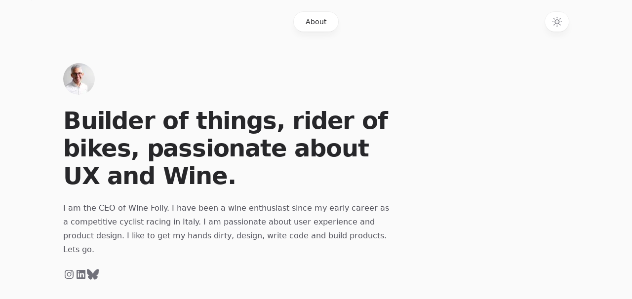

--- FILE ---
content_type: text/html; charset=utf-8
request_url: https://www.gluzman.com/
body_size: 6687
content:
<!DOCTYPE html><html class="h-full antialiased" lang="en"><head><meta charSet="utf-8" data-next-head=""/><meta name="viewport" content="width=device-width" data-next-head=""/><link rel="preload" as="image" imageSrcSet="/_next/image?url=%2F_next%2Fstatic%2Fmedia%2Favatar.51cce1fb.jpg&amp;w=16&amp;q=75 16w, /_next/image?url=%2F_next%2Fstatic%2Fmedia%2Favatar.51cce1fb.jpg&amp;w=32&amp;q=75 32w, /_next/image?url=%2F_next%2Fstatic%2Fmedia%2Favatar.51cce1fb.jpg&amp;w=48&amp;q=75 48w, /_next/image?url=%2F_next%2Fstatic%2Fmedia%2Favatar.51cce1fb.jpg&amp;w=64&amp;q=75 64w, /_next/image?url=%2F_next%2Fstatic%2Fmedia%2Favatar.51cce1fb.jpg&amp;w=96&amp;q=75 96w, /_next/image?url=%2F_next%2Fstatic%2Fmedia%2Favatar.51cce1fb.jpg&amp;w=128&amp;q=75 128w, /_next/image?url=%2F_next%2Fstatic%2Fmedia%2Favatar.51cce1fb.jpg&amp;w=256&amp;q=75 256w, /_next/image?url=%2F_next%2Fstatic%2Fmedia%2Favatar.51cce1fb.jpg&amp;w=384&amp;q=75 384w, /_next/image?url=%2F_next%2Fstatic%2Fmedia%2Favatar.51cce1fb.jpg&amp;w=640&amp;q=75 640w, /_next/image?url=%2F_next%2Fstatic%2Fmedia%2Favatar.51cce1fb.jpg&amp;w=750&amp;q=75 750w, /_next/image?url=%2F_next%2Fstatic%2Fmedia%2Favatar.51cce1fb.jpg&amp;w=828&amp;q=75 828w, /_next/image?url=%2F_next%2Fstatic%2Fmedia%2Favatar.51cce1fb.jpg&amp;w=1080&amp;q=75 1080w, /_next/image?url=%2F_next%2Fstatic%2Fmedia%2Favatar.51cce1fb.jpg&amp;w=1200&amp;q=75 1200w, /_next/image?url=%2F_next%2Fstatic%2Fmedia%2Favatar.51cce1fb.jpg&amp;w=1920&amp;q=75 1920w, /_next/image?url=%2F_next%2Fstatic%2Fmedia%2Favatar.51cce1fb.jpg&amp;w=2048&amp;q=75 2048w, /_next/image?url=%2F_next%2Fstatic%2Fmedia%2Favatar.51cce1fb.jpg&amp;w=3840&amp;q=75 3840w" imageSizes="4rem" data-next-head=""/><title data-next-head="">David Gluzman - Builder of things, rider of bikes, passionate about UX and Wine.</title><meta name="description" content="I am the CEO of Wine Folly. I have been a wine enthusiast since my early career as a competitive cyclist racing in Italy. I am passionate about user experience and product design. I like to get my hands dirty, design, write code and build products. Lets go." data-next-head=""/><script src="https://www.googletagmanager.com/gtag/js?id=G-PZJJB2XWVP" strategy="afterInteractive" async=""></script><script id="google-analytics" strategy="afterInteractive" async="">
    window.dataLayer = window.dataLayer || [];
    function gtag(){window.dataLayer.push(arguments);}
    gtag(&#x27;js&#x27;, new Date());
    gtag(&#x27;config&#x27;, &#x27;G-PZJJB2XWVP&#x27;);
  </script><script>
  let darkModeMediaQuery = window.matchMedia('(prefers-color-scheme: dark)')

  updateMode()
  darkModeMediaQuery.addEventListener('change', updateModeWithoutTransitions)
  window.addEventListener('storage', updateModeWithoutTransitions)

  function updateMode() {
    let isSystemDarkMode = darkModeMediaQuery.matches
    let isDarkMode = window.localStorage.isDarkMode === 'true' || (!('isDarkMode' in window.localStorage) && isSystemDarkMode)

    if (isDarkMode) {
      document.documentElement.classList.add('dark')
    } else {
      document.documentElement.classList.remove('dark')
    }

    if (isDarkMode === isSystemDarkMode) {
      delete window.localStorage.isDarkMode
    }
  }

  function disableTransitionsTemporarily() {
    document.documentElement.classList.add('[&_*]:!transition-none')
    window.setTimeout(() => {
      document.documentElement.classList.remove('[&_*]:!transition-none')
    }, 0)
  }

  function updateModeWithoutTransitions() {
    disableTransitionsTemporarily()
    updateMode()
  }
</script><link rel="alternate" type="application/rss+xml" href="undefined/rss/feed.xml"/><link rel="alternate" type="application/feed+json" href="undefined/rss/feed.json"/><link rel="preload" href="/_next/static/css/c8ea6ab0b376b724.css" as="style"/><link rel="stylesheet" href="/_next/static/css/c8ea6ab0b376b724.css" data-n-g=""/><noscript data-n-css=""></noscript><script defer="" nomodule="" src="/_next/static/chunks/polyfills-42372ed130431b0a.js"></script><script src="/_next/static/chunks/webpack-6224d37324e372cb.js" defer=""></script><script src="/_next/static/chunks/framework-a6e0b7e30f98059a.js" defer=""></script><script src="/_next/static/chunks/main-569e101c24d92517.js" defer=""></script><script src="/_next/static/chunks/pages/_app-a633715780841b24.js" defer=""></script><script src="/_next/static/chunks/pages/index-edaf6aa88fa9c124.js" defer=""></script><script src="/_next/static/0WyNSfvY0ogiQyYRmW2ch/_buildManifest.js" defer=""></script><script src="/_next/static/0WyNSfvY0ogiQyYRmW2ch/_ssgManifest.js" defer=""></script></head><body class="flex h-full flex-col bg-zinc-50 dark:bg-black"><div id="__next"><div class="fixed inset-0 flex justify-center sm:px-8"><div class="flex w-full max-w-7xl lg:px-8"><div class="w-full bg-white ring-1 ring-zinc-100 dark:bg-zinc-900 dark:ring-zinc-300/20"></div></div></div><div class="relative"><header class="pointer-events-none relative z-50 flex flex-col" style="height:var(--header-height);margin-bottom:var(--header-mb)"><div class="order-last mt-[calc(theme(spacing.16)-theme(spacing.3))]"></div><div class="sm:px-8 top-0 order-last -mb-3 pt-3" style="position:var(--header-position)"><div class="mx-auto max-w-7xl lg:px-8"><div class="relative px-4 sm:px-8 lg:px-12"><div class="mx-auto max-w-2xl lg:max-w-5xl"><div class="top-[var(--avatar-top,theme(spacing.3))] w-full" style="position:var(--header-inner-position)"><div class="relative"><div class="absolute left-0 top-3 origin-left transition-opacity h-10 w-10 rounded-full bg-white/90 p-0.5 shadow-lg shadow-zinc-800/5 ring-1 ring-zinc-900/5 backdrop-blur dark:bg-zinc-800/90 dark:ring-white/10" style="opacity:var(--avatar-border-opacity, 0);transform:var(--avatar-border-transform)"></div><a aria-label="Home" class="block h-16 w-16 origin-left pointer-events-auto" style="transform:var(--avatar-image-transform)" href="/"><img alt="" width="400" height="400" decoding="async" data-nimg="1" class="rounded-full bg-zinc-100 object-cover dark:bg-zinc-800 h-16 w-16" style="color:transparent" sizes="4rem" srcSet="/_next/image?url=%2F_next%2Fstatic%2Fmedia%2Favatar.51cce1fb.jpg&amp;w=16&amp;q=75 16w, /_next/image?url=%2F_next%2Fstatic%2Fmedia%2Favatar.51cce1fb.jpg&amp;w=32&amp;q=75 32w, /_next/image?url=%2F_next%2Fstatic%2Fmedia%2Favatar.51cce1fb.jpg&amp;w=48&amp;q=75 48w, /_next/image?url=%2F_next%2Fstatic%2Fmedia%2Favatar.51cce1fb.jpg&amp;w=64&amp;q=75 64w, /_next/image?url=%2F_next%2Fstatic%2Fmedia%2Favatar.51cce1fb.jpg&amp;w=96&amp;q=75 96w, /_next/image?url=%2F_next%2Fstatic%2Fmedia%2Favatar.51cce1fb.jpg&amp;w=128&amp;q=75 128w, /_next/image?url=%2F_next%2Fstatic%2Fmedia%2Favatar.51cce1fb.jpg&amp;w=256&amp;q=75 256w, /_next/image?url=%2F_next%2Fstatic%2Fmedia%2Favatar.51cce1fb.jpg&amp;w=384&amp;q=75 384w, /_next/image?url=%2F_next%2Fstatic%2Fmedia%2Favatar.51cce1fb.jpg&amp;w=640&amp;q=75 640w, /_next/image?url=%2F_next%2Fstatic%2Fmedia%2Favatar.51cce1fb.jpg&amp;w=750&amp;q=75 750w, /_next/image?url=%2F_next%2Fstatic%2Fmedia%2Favatar.51cce1fb.jpg&amp;w=828&amp;q=75 828w, /_next/image?url=%2F_next%2Fstatic%2Fmedia%2Favatar.51cce1fb.jpg&amp;w=1080&amp;q=75 1080w, /_next/image?url=%2F_next%2Fstatic%2Fmedia%2Favatar.51cce1fb.jpg&amp;w=1200&amp;q=75 1200w, /_next/image?url=%2F_next%2Fstatic%2Fmedia%2Favatar.51cce1fb.jpg&amp;w=1920&amp;q=75 1920w, /_next/image?url=%2F_next%2Fstatic%2Fmedia%2Favatar.51cce1fb.jpg&amp;w=2048&amp;q=75 2048w, /_next/image?url=%2F_next%2Fstatic%2Fmedia%2Favatar.51cce1fb.jpg&amp;w=3840&amp;q=75 3840w" src="/_next/image?url=%2F_next%2Fstatic%2Fmedia%2Favatar.51cce1fb.jpg&amp;w=3840&amp;q=75"/></a></div></div></div></div></div></div><div class="top-0 z-10 h-16 pt-6" style="position:var(--header-position)"><div class="sm:px-8 top-[var(--header-top,theme(spacing.6))] w-full" style="position:var(--header-inner-position)"><div class="mx-auto max-w-7xl lg:px-8"><div class="relative px-4 sm:px-8 lg:px-12"><div class="mx-auto max-w-2xl lg:max-w-5xl"><div class="relative flex gap-4"><div class="flex flex-1"></div><div class="flex flex-1 justify-end md:justify-center"><div class="pointer-events-auto md:hidden" data-headlessui-state=""><button class="group flex items-center rounded-full bg-white/90 px-4 py-2 text-sm font-medium text-zinc-800 shadow-lg shadow-zinc-800/5 ring-1 ring-zinc-900/5 backdrop-blur dark:bg-zinc-800/90 dark:text-zinc-200 dark:ring-white/10 dark:hover:ring-white/20" type="button" aria-expanded="false" data-headlessui-state="">Menu<svg viewBox="0 0 8 6" aria-hidden="true" class="ml-3 h-auto w-2 stroke-zinc-500 group-hover:stroke-zinc-700 dark:group-hover:stroke-zinc-400"><path d="M1.75 1.75 4 4.25l2.25-2.5" fill="none" stroke-width="1.5" stroke-linecap="round" stroke-linejoin="round"></path></svg></button></div><span hidden="" style="position:fixed;top:1px;left:1px;width:1px;height:0;padding:0;margin:-1px;overflow:hidden;clip:rect(0, 0, 0, 0);white-space:nowrap;border-width:0;display:none"></span><nav class="pointer-events-auto hidden md:block"><ul class="flex rounded-full bg-white/90 px-3 text-sm font-medium text-zinc-800 shadow-lg shadow-zinc-800/5 ring-1 ring-zinc-900/5 backdrop-blur dark:bg-zinc-800/90 dark:text-zinc-200 dark:ring-white/10"><li><a class="relative block px-3 py-2 transition hover:text-teal-500 dark:hover:text-teal-400" href="/about">About</a></li></ul></nav></div><div class="flex justify-end md:flex-1"><div class="pointer-events-auto"><button type="button" aria-label="Toggle dark mode" class="group rounded-full bg-white/90 px-3 py-2 shadow-lg shadow-zinc-800/5 ring-1 ring-zinc-900/5 backdrop-blur transition dark:bg-zinc-800/90 dark:ring-white/10 dark:hover:ring-white/20"><svg viewBox="0 0 24 24" stroke-width="1.5" stroke-linecap="round" stroke-linejoin="round" aria-hidden="true" class="h-6 w-6 fill-zinc-100 stroke-zinc-500 transition group-hover:fill-zinc-200 group-hover:stroke-zinc-700 dark:hidden [@media(prefers-color-scheme:dark)]:fill-teal-50 [@media(prefers-color-scheme:dark)]:stroke-teal-500 [@media(prefers-color-scheme:dark)]:group-hover:fill-teal-50 [@media(prefers-color-scheme:dark)]:group-hover:stroke-teal-600"><path d="M8 12.25A4.25 4.25 0 0 1 12.25 8v0a4.25 4.25 0 0 1 4.25 4.25v0a4.25 4.25 0 0 1-4.25 4.25v0A4.25 4.25 0 0 1 8 12.25v0Z"></path><path d="M12.25 3v1.5M21.5 12.25H20M18.791 18.791l-1.06-1.06M18.791 5.709l-1.06 1.06M12.25 20v1.5M4.5 12.25H3M6.77 6.77 5.709 5.709M6.77 17.73l-1.061 1.061" fill="none"></path></svg><svg viewBox="0 0 24 24" aria-hidden="true" class="hidden h-6 w-6 fill-zinc-700 stroke-zinc-500 transition dark:block [@media(prefers-color-scheme:dark)]:group-hover:stroke-zinc-400 [@media_not_(prefers-color-scheme:dark)]:fill-teal-400/10 [@media_not_(prefers-color-scheme:dark)]:stroke-teal-500"><path d="M17.25 16.22a6.937 6.937 0 0 1-9.47-9.47 7.451 7.451 0 1 0 9.47 9.47ZM12.75 7C17 7 17 2.75 17 2.75S17 7 21.25 7C17 7 17 11.25 17 11.25S17 7 12.75 7Z" stroke-width="1.5" stroke-linecap="round" stroke-linejoin="round"></path></svg></button></div></div></div></div></div></div></div></div></header><div style="height:var(--content-offset)"></div><main><div class="sm:px-8 mt-9"><div class="mx-auto max-w-7xl lg:px-8"><div class="relative px-4 sm:px-8 lg:px-12"><div class="mx-auto max-w-2xl lg:max-w-5xl"><div class="max-w-2xl"><h1 class="text-4xl font-bold tracking-tight text-zinc-800 dark:text-zinc-100 sm:text-5xl">Builder of things, rider of bikes, passionate about UX and Wine.</h1><p class="mt-6 text-base text-zinc-600 dark:text-zinc-400">I am the CEO of Wine Folly. I have been a wine enthusiast since my early career as a competitive cyclist racing in Italy. I am passionate about user experience and product design. I like to get my hands dirty, design, write code and build products. Lets go.</p><div class="mt-6 flex gap-6"><a class="group -m-1 p-1" aria-label="Follow on Instagram" href="https://instagram.com/d4v"><svg viewBox="0 0 24 24" aria-hidden="true" class="h-6 w-6 fill-zinc-500 transition group-hover:fill-zinc-600 dark:fill-zinc-400 dark:group-hover:fill-zinc-300"><path d="M12 3c-2.444 0-2.75.01-3.71.054-.959.044-1.613.196-2.185.418A4.412 4.412 0 0 0 4.51 4.511c-.5.5-.809 1.002-1.039 1.594-.222.572-.374 1.226-.418 2.184C3.01 9.25 3 9.556 3 12s.01 2.75.054 3.71c.044.959.196 1.613.418 2.185.23.592.538 1.094 1.039 1.595.5.5 1.002.808 1.594 1.038.572.222 1.226.374 2.184.418C9.25 20.99 9.556 21 12 21s2.75-.01 3.71-.054c.959-.044 1.613-.196 2.185-.419a4.412 4.412 0 0 0 1.595-1.038c.5-.5.808-1.002 1.038-1.594.222-.572.374-1.226.418-2.184.044-.96.054-1.267.054-3.711s-.01-2.75-.054-3.71c-.044-.959-.196-1.613-.419-2.185A4.412 4.412 0 0 0 19.49 4.51c-.5-.5-1.002-.809-1.594-1.039-.572-.222-1.226-.374-2.184-.418C14.75 3.01 14.444 3 12 3Zm0 1.622c2.403 0 2.688.009 3.637.052.877.04 1.354.187 1.67.31.421.163.72.358 1.036.673.315.315.51.615.673 1.035.123.317.27.794.31 1.671.043.95.052 1.234.052 3.637s-.009 2.688-.052 3.637c-.04.877-.187 1.354-.31 1.67-.163.421-.358.72-.673 1.036a2.79 2.79 0 0 1-1.035.673c-.317.123-.794.27-1.671.31-.95.043-1.234.052-3.637.052s-2.688-.009-3.637-.052c-.877-.04-1.354-.187-1.67-.31a2.789 2.789 0 0 1-1.036-.673 2.79 2.79 0 0 1-.673-1.035c-.123-.317-.27-.794-.31-1.671-.043-.95-.052-1.234-.052-3.637s.009-2.688.052-3.637c.04-.877.187-1.354.31-1.67.163-.421.358-.72.673-1.036.315-.315.615-.51 1.035-.673.317-.123.794-.27 1.671-.31.95-.043 1.234-.052 3.637-.052Z"></path><path d="M12 15a3 3 0 1 1 0-6 3 3 0 0 1 0 6Zm0-7.622a4.622 4.622 0 1 0 0 9.244 4.622 4.622 0 0 0 0-9.244Zm5.884-.182a1.08 1.08 0 1 1-2.16 0 1.08 1.08 0 0 1 2.16 0Z"></path></svg></a><a class="group -m-1 p-1" aria-label="Follow on LinkedIn" href="https://linkedin.com/in/gluzman"><svg viewBox="0 0 24 24" aria-hidden="true" class="h-6 w-6 fill-zinc-500 transition group-hover:fill-zinc-600 dark:fill-zinc-400 dark:group-hover:fill-zinc-300"><path d="M18.335 18.339H15.67v-4.177c0-.996-.02-2.278-1.39-2.278-1.389 0-1.601 1.084-1.601 2.205v4.25h-2.666V9.75h2.56v1.17h.035c.358-.674 1.228-1.387 2.528-1.387 2.7 0 3.2 1.778 3.2 4.091v4.715zM7.003 8.575a1.546 1.546 0 01-1.548-1.549 1.548 1.548 0 111.547 1.549zm1.336 9.764H5.666V9.75H8.34v8.589zM19.67 3H4.329C3.593 3 3 3.58 3 4.297v15.406C3 20.42 3.594 21 4.328 21h15.338C20.4 21 21 20.42 21 19.703V4.297C21 3.58 20.4 3 19.666 3h.003z"></path></svg></a><a class="group -m-1 p-1" aria-label="Follow on Bluesky" href="https://bsky.app/profile/d4v.ca"><svg xmlns="http://www.w3.org/2000/svg" width="576" height="512" viewBox="0 0 576 512" aria-hidden="true" class="h-6 w-6 fill-zinc-500 transition group-hover:fill-zinc-600 dark:fill-zinc-400 dark:group-hover:fill-zinc-300"><path d="M407.8 294.7c-3.3-.4-6.7-.8-10-1.3c3.4.4 6.7.9 10 1.3M288 227.1c-26.1-50.7-97.1-145.2-163.1-191.8C61.6-9.4 37.5-1.7 21.6 5.5C3.3 13.8 0 41.9 0 58.4S9.1 194 15 213.9c19.5 65.7 89.1 87.9 153.2 80.7c3.3-.5 6.6-.9 10-1.4c-3.3.5-6.6 1-10 1.4c-93.9 14-177.3 48.2-67.9 169.9C220.6 589.1 265.1 437.8 288 361.1c22.9 76.7 49.2 222.5 185.6 103.4c102.4-103.4 28.1-156-65.8-169.9c-3.3-.4-6.7-.8-10-1.3c3.4.4 6.7.9 10 1.3c64.1 7.1 133.6-15.1 153.2-80.7C566.9 194 576 75 576 58.4s-3.3-44.7-21.6-52.9c-15.8-7.1-40-14.9-103.2 29.8C385.1 81.9 314.1 176.4 288 227.1"></path></svg></a></div></div></div></div></div></div><div class="mt-16 sm:mt-20"><div class="-my-4 flex justify-center gap-5 overflow-hidden py-4 sm:gap-8"><div class="relative aspect-[9/10] w-44 flex-none overflow-hidden rounded-xl bg-zinc-100 dark:bg-zinc-800 sm:w-72 sm:rounded-2xl rotate-2"><img alt="" loading="lazy" width="800" height="1066" decoding="async" data-nimg="1" class="absolute inset-0 h-full w-full object-cover" style="color:transparent" sizes="(min-width: 640px) 18rem, 11rem" srcSet="/_next/image?url=%2F_next%2Fstatic%2Fmedia%2Fimage-1.f924ead9.jpg&amp;w=16&amp;q=75 16w, /_next/image?url=%2F_next%2Fstatic%2Fmedia%2Fimage-1.f924ead9.jpg&amp;w=32&amp;q=75 32w, /_next/image?url=%2F_next%2Fstatic%2Fmedia%2Fimage-1.f924ead9.jpg&amp;w=48&amp;q=75 48w, /_next/image?url=%2F_next%2Fstatic%2Fmedia%2Fimage-1.f924ead9.jpg&amp;w=64&amp;q=75 64w, /_next/image?url=%2F_next%2Fstatic%2Fmedia%2Fimage-1.f924ead9.jpg&amp;w=96&amp;q=75 96w, /_next/image?url=%2F_next%2Fstatic%2Fmedia%2Fimage-1.f924ead9.jpg&amp;w=128&amp;q=75 128w, /_next/image?url=%2F_next%2Fstatic%2Fmedia%2Fimage-1.f924ead9.jpg&amp;w=256&amp;q=75 256w, /_next/image?url=%2F_next%2Fstatic%2Fmedia%2Fimage-1.f924ead9.jpg&amp;w=384&amp;q=75 384w, /_next/image?url=%2F_next%2Fstatic%2Fmedia%2Fimage-1.f924ead9.jpg&amp;w=640&amp;q=75 640w, /_next/image?url=%2F_next%2Fstatic%2Fmedia%2Fimage-1.f924ead9.jpg&amp;w=750&amp;q=75 750w, /_next/image?url=%2F_next%2Fstatic%2Fmedia%2Fimage-1.f924ead9.jpg&amp;w=828&amp;q=75 828w, /_next/image?url=%2F_next%2Fstatic%2Fmedia%2Fimage-1.f924ead9.jpg&amp;w=1080&amp;q=75 1080w, /_next/image?url=%2F_next%2Fstatic%2Fmedia%2Fimage-1.f924ead9.jpg&amp;w=1200&amp;q=75 1200w, /_next/image?url=%2F_next%2Fstatic%2Fmedia%2Fimage-1.f924ead9.jpg&amp;w=1920&amp;q=75 1920w, /_next/image?url=%2F_next%2Fstatic%2Fmedia%2Fimage-1.f924ead9.jpg&amp;w=2048&amp;q=75 2048w, /_next/image?url=%2F_next%2Fstatic%2Fmedia%2Fimage-1.f924ead9.jpg&amp;w=3840&amp;q=75 3840w" src="/_next/image?url=%2F_next%2Fstatic%2Fmedia%2Fimage-1.f924ead9.jpg&amp;w=3840&amp;q=75"/></div><div class="relative aspect-[9/10] w-44 flex-none overflow-hidden rounded-xl bg-zinc-100 dark:bg-zinc-800 sm:w-72 sm:rounded-2xl -rotate-2"><img alt="" loading="lazy" width="800" height="1066" decoding="async" data-nimg="1" class="absolute inset-0 h-full w-full object-cover" style="color:transparent" sizes="(min-width: 640px) 18rem, 11rem" srcSet="/_next/image?url=%2F_next%2Fstatic%2Fmedia%2Fimage-2.15fc6c14.jpg&amp;w=16&amp;q=75 16w, /_next/image?url=%2F_next%2Fstatic%2Fmedia%2Fimage-2.15fc6c14.jpg&amp;w=32&amp;q=75 32w, /_next/image?url=%2F_next%2Fstatic%2Fmedia%2Fimage-2.15fc6c14.jpg&amp;w=48&amp;q=75 48w, /_next/image?url=%2F_next%2Fstatic%2Fmedia%2Fimage-2.15fc6c14.jpg&amp;w=64&amp;q=75 64w, /_next/image?url=%2F_next%2Fstatic%2Fmedia%2Fimage-2.15fc6c14.jpg&amp;w=96&amp;q=75 96w, /_next/image?url=%2F_next%2Fstatic%2Fmedia%2Fimage-2.15fc6c14.jpg&amp;w=128&amp;q=75 128w, /_next/image?url=%2F_next%2Fstatic%2Fmedia%2Fimage-2.15fc6c14.jpg&amp;w=256&amp;q=75 256w, /_next/image?url=%2F_next%2Fstatic%2Fmedia%2Fimage-2.15fc6c14.jpg&amp;w=384&amp;q=75 384w, /_next/image?url=%2F_next%2Fstatic%2Fmedia%2Fimage-2.15fc6c14.jpg&amp;w=640&amp;q=75 640w, /_next/image?url=%2F_next%2Fstatic%2Fmedia%2Fimage-2.15fc6c14.jpg&amp;w=750&amp;q=75 750w, /_next/image?url=%2F_next%2Fstatic%2Fmedia%2Fimage-2.15fc6c14.jpg&amp;w=828&amp;q=75 828w, /_next/image?url=%2F_next%2Fstatic%2Fmedia%2Fimage-2.15fc6c14.jpg&amp;w=1080&amp;q=75 1080w, /_next/image?url=%2F_next%2Fstatic%2Fmedia%2Fimage-2.15fc6c14.jpg&amp;w=1200&amp;q=75 1200w, /_next/image?url=%2F_next%2Fstatic%2Fmedia%2Fimage-2.15fc6c14.jpg&amp;w=1920&amp;q=75 1920w, /_next/image?url=%2F_next%2Fstatic%2Fmedia%2Fimage-2.15fc6c14.jpg&amp;w=2048&amp;q=75 2048w, /_next/image?url=%2F_next%2Fstatic%2Fmedia%2Fimage-2.15fc6c14.jpg&amp;w=3840&amp;q=75 3840w" src="/_next/image?url=%2F_next%2Fstatic%2Fmedia%2Fimage-2.15fc6c14.jpg&amp;w=3840&amp;q=75"/></div><div class="relative aspect-[9/10] w-44 flex-none overflow-hidden rounded-xl bg-zinc-100 dark:bg-zinc-800 sm:w-72 sm:rounded-2xl rotate-2"><img alt="" loading="lazy" width="800" height="1066" decoding="async" data-nimg="1" class="absolute inset-0 h-full w-full object-cover" style="color:transparent" sizes="(min-width: 640px) 18rem, 11rem" srcSet="/_next/image?url=%2F_next%2Fstatic%2Fmedia%2Fimage-3.465c1bda.jpg&amp;w=16&amp;q=75 16w, /_next/image?url=%2F_next%2Fstatic%2Fmedia%2Fimage-3.465c1bda.jpg&amp;w=32&amp;q=75 32w, /_next/image?url=%2F_next%2Fstatic%2Fmedia%2Fimage-3.465c1bda.jpg&amp;w=48&amp;q=75 48w, /_next/image?url=%2F_next%2Fstatic%2Fmedia%2Fimage-3.465c1bda.jpg&amp;w=64&amp;q=75 64w, /_next/image?url=%2F_next%2Fstatic%2Fmedia%2Fimage-3.465c1bda.jpg&amp;w=96&amp;q=75 96w, /_next/image?url=%2F_next%2Fstatic%2Fmedia%2Fimage-3.465c1bda.jpg&amp;w=128&amp;q=75 128w, /_next/image?url=%2F_next%2Fstatic%2Fmedia%2Fimage-3.465c1bda.jpg&amp;w=256&amp;q=75 256w, /_next/image?url=%2F_next%2Fstatic%2Fmedia%2Fimage-3.465c1bda.jpg&amp;w=384&amp;q=75 384w, /_next/image?url=%2F_next%2Fstatic%2Fmedia%2Fimage-3.465c1bda.jpg&amp;w=640&amp;q=75 640w, /_next/image?url=%2F_next%2Fstatic%2Fmedia%2Fimage-3.465c1bda.jpg&amp;w=750&amp;q=75 750w, /_next/image?url=%2F_next%2Fstatic%2Fmedia%2Fimage-3.465c1bda.jpg&amp;w=828&amp;q=75 828w, /_next/image?url=%2F_next%2Fstatic%2Fmedia%2Fimage-3.465c1bda.jpg&amp;w=1080&amp;q=75 1080w, /_next/image?url=%2F_next%2Fstatic%2Fmedia%2Fimage-3.465c1bda.jpg&amp;w=1200&amp;q=75 1200w, /_next/image?url=%2F_next%2Fstatic%2Fmedia%2Fimage-3.465c1bda.jpg&amp;w=1920&amp;q=75 1920w, /_next/image?url=%2F_next%2Fstatic%2Fmedia%2Fimage-3.465c1bda.jpg&amp;w=2048&amp;q=75 2048w, /_next/image?url=%2F_next%2Fstatic%2Fmedia%2Fimage-3.465c1bda.jpg&amp;w=3840&amp;q=75 3840w" src="/_next/image?url=%2F_next%2Fstatic%2Fmedia%2Fimage-3.465c1bda.jpg&amp;w=3840&amp;q=75"/></div><div class="relative aspect-[9/10] w-44 flex-none overflow-hidden rounded-xl bg-zinc-100 dark:bg-zinc-800 sm:w-72 sm:rounded-2xl rotate-2"><img alt="" loading="lazy" width="1066" height="800" decoding="async" data-nimg="1" class="absolute inset-0 h-full w-full object-cover" style="color:transparent" sizes="(min-width: 640px) 18rem, 11rem" srcSet="/_next/image?url=%2F_next%2Fstatic%2Fmedia%2Fimage-4.14b43206.jpg&amp;w=16&amp;q=75 16w, /_next/image?url=%2F_next%2Fstatic%2Fmedia%2Fimage-4.14b43206.jpg&amp;w=32&amp;q=75 32w, /_next/image?url=%2F_next%2Fstatic%2Fmedia%2Fimage-4.14b43206.jpg&amp;w=48&amp;q=75 48w, /_next/image?url=%2F_next%2Fstatic%2Fmedia%2Fimage-4.14b43206.jpg&amp;w=64&amp;q=75 64w, /_next/image?url=%2F_next%2Fstatic%2Fmedia%2Fimage-4.14b43206.jpg&amp;w=96&amp;q=75 96w, /_next/image?url=%2F_next%2Fstatic%2Fmedia%2Fimage-4.14b43206.jpg&amp;w=128&amp;q=75 128w, /_next/image?url=%2F_next%2Fstatic%2Fmedia%2Fimage-4.14b43206.jpg&amp;w=256&amp;q=75 256w, /_next/image?url=%2F_next%2Fstatic%2Fmedia%2Fimage-4.14b43206.jpg&amp;w=384&amp;q=75 384w, /_next/image?url=%2F_next%2Fstatic%2Fmedia%2Fimage-4.14b43206.jpg&amp;w=640&amp;q=75 640w, /_next/image?url=%2F_next%2Fstatic%2Fmedia%2Fimage-4.14b43206.jpg&amp;w=750&amp;q=75 750w, /_next/image?url=%2F_next%2Fstatic%2Fmedia%2Fimage-4.14b43206.jpg&amp;w=828&amp;q=75 828w, /_next/image?url=%2F_next%2Fstatic%2Fmedia%2Fimage-4.14b43206.jpg&amp;w=1080&amp;q=75 1080w, /_next/image?url=%2F_next%2Fstatic%2Fmedia%2Fimage-4.14b43206.jpg&amp;w=1200&amp;q=75 1200w, /_next/image?url=%2F_next%2Fstatic%2Fmedia%2Fimage-4.14b43206.jpg&amp;w=1920&amp;q=75 1920w, /_next/image?url=%2F_next%2Fstatic%2Fmedia%2Fimage-4.14b43206.jpg&amp;w=2048&amp;q=75 2048w, /_next/image?url=%2F_next%2Fstatic%2Fmedia%2Fimage-4.14b43206.jpg&amp;w=3840&amp;q=75 3840w" src="/_next/image?url=%2F_next%2Fstatic%2Fmedia%2Fimage-4.14b43206.jpg&amp;w=3840&amp;q=75"/></div><div class="relative aspect-[9/10] w-44 flex-none overflow-hidden rounded-xl bg-zinc-100 dark:bg-zinc-800 sm:w-72 sm:rounded-2xl -rotate-2"><img alt="" loading="lazy" width="1066" height="800" decoding="async" data-nimg="1" class="absolute inset-0 h-full w-full object-cover" style="color:transparent" sizes="(min-width: 640px) 18rem, 11rem" srcSet="/_next/image?url=%2F_next%2Fstatic%2Fmedia%2Fimage-5.e53d5176.jpg&amp;w=16&amp;q=75 16w, /_next/image?url=%2F_next%2Fstatic%2Fmedia%2Fimage-5.e53d5176.jpg&amp;w=32&amp;q=75 32w, /_next/image?url=%2F_next%2Fstatic%2Fmedia%2Fimage-5.e53d5176.jpg&amp;w=48&amp;q=75 48w, /_next/image?url=%2F_next%2Fstatic%2Fmedia%2Fimage-5.e53d5176.jpg&amp;w=64&amp;q=75 64w, /_next/image?url=%2F_next%2Fstatic%2Fmedia%2Fimage-5.e53d5176.jpg&amp;w=96&amp;q=75 96w, /_next/image?url=%2F_next%2Fstatic%2Fmedia%2Fimage-5.e53d5176.jpg&amp;w=128&amp;q=75 128w, /_next/image?url=%2F_next%2Fstatic%2Fmedia%2Fimage-5.e53d5176.jpg&amp;w=256&amp;q=75 256w, /_next/image?url=%2F_next%2Fstatic%2Fmedia%2Fimage-5.e53d5176.jpg&amp;w=384&amp;q=75 384w, /_next/image?url=%2F_next%2Fstatic%2Fmedia%2Fimage-5.e53d5176.jpg&amp;w=640&amp;q=75 640w, /_next/image?url=%2F_next%2Fstatic%2Fmedia%2Fimage-5.e53d5176.jpg&amp;w=750&amp;q=75 750w, /_next/image?url=%2F_next%2Fstatic%2Fmedia%2Fimage-5.e53d5176.jpg&amp;w=828&amp;q=75 828w, /_next/image?url=%2F_next%2Fstatic%2Fmedia%2Fimage-5.e53d5176.jpg&amp;w=1080&amp;q=75 1080w, /_next/image?url=%2F_next%2Fstatic%2Fmedia%2Fimage-5.e53d5176.jpg&amp;w=1200&amp;q=75 1200w, /_next/image?url=%2F_next%2Fstatic%2Fmedia%2Fimage-5.e53d5176.jpg&amp;w=1920&amp;q=75 1920w, /_next/image?url=%2F_next%2Fstatic%2Fmedia%2Fimage-5.e53d5176.jpg&amp;w=2048&amp;q=75 2048w, /_next/image?url=%2F_next%2Fstatic%2Fmedia%2Fimage-5.e53d5176.jpg&amp;w=3840&amp;q=75 3840w" src="/_next/image?url=%2F_next%2Fstatic%2Fmedia%2Fimage-5.e53d5176.jpg&amp;w=3840&amp;q=75"/></div></div></div><div class="sm:px-8 mt-24"><div class="mx-auto max-w-7xl lg:px-8"><div class="relative px-4 sm:px-8 lg:px-12"><div class="mx-auto max-w-2xl lg:max-w-5xl"><div class="max-w-xl"><div class="rounded-2xl border border-zinc-100 p-6 dark:border-zinc-700/40"><h2 class="flex text-sm font-semibold text-zinc-900 dark:text-zinc-100"><svg viewBox="0 0 24 24" fill="none" stroke-width="1.5" stroke-linecap="round" stroke-linejoin="round" aria-hidden="true" class="h-6 w-6 flex-none"><path d="M2.75 9.75a3 3 0 0 1 3-3h12.5a3 3 0 0 1 3 3v8.5a3 3 0 0 1-3 3H5.75a3 3 0 0 1-3-3v-8.5Z" class="fill-zinc-100 stroke-zinc-400 dark:fill-zinc-100/10 dark:stroke-zinc-500"></path><path d="M3 14.25h6.249c.484 0 .952-.002 1.316.319l.777.682a.996.996 0 0 0 1.316 0l.777-.682c.364-.32.832-.319 1.316-.319H21M8.75 6.5V4.75a2 2 0 0 1 2-2h2.5a2 2 0 0 1 2 2V6.5" class="stroke-zinc-400 dark:stroke-zinc-500"></path></svg><span class="ml-3">Currently Working On</span></h2><ol class="mt-6 space-y-4"><li class="flex gap-4"><div class="relative mt-1 flex h-10 w-10 flex-none items-center justify-center rounded-full shadow-md shadow-zinc-800/5 ring-1 ring-zinc-900/5 dark:border dark:border-zinc-700/50 dark:bg-zinc-800 dark:ring-0"><img alt="" loading="lazy" width="100" height="100" decoding="async" data-nimg="1" class="h-7 w-7" style="color:transparent" src="/_next/static/media/winefolly.d65b3fc3.jpeg"/></div><dl class="flex flex-auto flex-wrap gap-x-2"><dt class="sr-only">Company</dt><dd class="w-full flex-none text-sm font-medium text-zinc-900 dark:text-zinc-100">Wine Folly</dd><dt class="sr-only">Role</dt><dd class="text-xs text-zinc-500 dark:text-zinc-400">CEO</dd><dt class="sr-only">Date</dt><dd class="ml-auto text-xs text-zinc-400 dark:text-zinc-500" aria-label="2019 until Present"><time dateTime="2019">2019</time> <span aria-hidden="true">—</span> <time dateTime="2025">Present</time></dd></dl></li><li class="flex gap-4"><div class="relative mt-1 flex h-10 w-10 flex-none items-center justify-center rounded-full shadow-md shadow-zinc-800/5 ring-1 ring-zinc-900/5 dark:border dark:border-zinc-700/50 dark:bg-zinc-800 dark:ring-0"><img alt="" loading="lazy" width="100" height="100" decoding="async" data-nimg="1" class="h-7 w-7" style="color:transparent" src="/_next/static/media/mtbco.91db7232.jpeg"/></div><dl class="flex flex-auto flex-wrap gap-x-2"><dt class="sr-only">Company</dt><dd class="w-full flex-none text-sm font-medium text-zinc-900 dark:text-zinc-100">Mountain Bikers of the Central Okanagan</dd><dt class="sr-only">Role</dt><dd class="text-xs text-zinc-500 dark:text-zinc-400">President</dd><dt class="sr-only">Date</dt><dd class="ml-auto text-xs text-zinc-400 dark:text-zinc-500" aria-label="2022 until Present"><time dateTime="2022">2022</time> <span aria-hidden="true">—</span> <time dateTime="2025">Present</time></dd></dl></li></ol><a class="inline-flex items-center gap-2 justify-center rounded-md py-2 px-3 text-sm outline-offset-2 transition active:transition-none bg-zinc-50 font-medium text-zinc-900 hover:bg-zinc-100 active:bg-zinc-100 active:text-zinc-900/60 dark:bg-zinc-800/50 dark:text-zinc-300 dark:hover:bg-zinc-800 dark:hover:text-zinc-50 dark:active:bg-zinc-800/50 dark:active:text-zinc-50/70 group mt-6 w-full" href="https://www.linkedin.com/in/gluzman/">Explore my LinkedIn</a></div></div></div></div></div></div></main><footer class="mt-32"><div class="sm:px-8"><div class="mx-auto max-w-7xl lg:px-8"><div class="border-t border-zinc-100 pb-16 pt-10 dark:border-zinc-700/40"><div class="relative px-4 sm:px-8 lg:px-12"><div class="mx-auto max-w-2xl lg:max-w-5xl"><div class="flex flex-col items-center justify-between gap-6 sm:flex-row"><div class="flex gap-6 text-sm font-medium text-zinc-800 dark:text-zinc-200"><a class="transition hover:text-teal-500 dark:hover:text-teal-400" href="/about">About</a></div><p class="text-sm text-zinc-400 dark:text-zinc-500">© <!-- -->2025<!-- --> David Gluzman</p></div></div></div></div></div></div></footer></div></div><script id="__NEXT_DATA__" type="application/json">{"props":{"pageProps":{"articles":[{"slug":"crafting-a-design-system-for-a-multiplanetary-future","author":"Adam Wathan","date":"2022-09-05","title":"Crafting a design system for a multiplanetary future","description":"Most companies try to stay ahead of the curve when it comes to visual design, but for Planetaria we needed to create a brand that would still inspire us 100 years from now when humanity has spread across our entire solar system."},{"slug":"introducing-animaginary","author":"Adam Wathan","date":"2022-09-02","title":"Introducing Animaginary: High performance web animations","description":"When you’re building a website for a company as ambitious as Planetaria, you need to make an impression. I wanted people to visit our website and see animations that looked more realistic than reality itself."},{"slug":"rewriting-the-cosmos-kernel-in-rust","author":"Adam Wathan","date":"2022-07-14","title":"Rewriting the cosmOS kernel in Rust","description":"When we released the first version of cosmOS last year, it was written in Go. Go is a wonderful programming language, but it’s been a while since I’ve seen an article on the front page of Hacker News about rewriting some important tool in Go and I see articles on there about rewriting things in Rust every single week."}]},"__N_SSG":true},"page":"/","query":{},"buildId":"0WyNSfvY0ogiQyYRmW2ch","isFallback":false,"gsp":true,"scriptLoader":[]}</script></body></html>

--- FILE ---
content_type: application/javascript; charset=utf-8
request_url: https://www.gluzman.com/_next/static/0WyNSfvY0ogiQyYRmW2ch/_buildManifest.js
body_size: 143
content:
self.__BUILD_MANIFEST=function(s,e,a){return{__rewrites:{afterFiles:[],beforeFiles:[],fallback:[]},__routerFilterStatic:{numItems:0,errorRate:1e-4,numBits:0,numHashes:a,bitArray:[]},__routerFilterDynamic:{numItems:s,errorRate:1e-4,numBits:s,numHashes:a,bitArray:[]},"/":["static/chunks/pages/index-edaf6aa88fa9c124.js"],"/_error":["static/chunks/pages/_error-5366f00fee9a89ba.js"],"/about":["static/chunks/pages/about-3402cc013b638c1d.js"],"/articles":["static/chunks/pages/articles-7bb60e46998c3145.js"],"/articles/crafting-a-design-system-for-a-multiplanetary-future":["static/chunks/pages/articles/crafting-a-design-system-for-a-multiplanetary-future-e400ac4bd57850bc.js"],"/articles/introducing-animaginary":["static/chunks/pages/articles/introducing-animaginary-193c3f4f24a7edfa.js"],"/articles/rewriting-the-cosmos-kernel-in-rust":["static/chunks/pages/articles/rewriting-the-cosmos-kernel-in-rust-5d71d54535a972c8.js"],"/projects":["static/chunks/pages/projects-e385a937f770f2bf.js"],"/speaking":["static/chunks/pages/speaking-a90b2fad28138046.js"],"/thank-you":["static/chunks/pages/thank-you-d036b8646bc856c8.js"],"/uses":["static/chunks/pages/uses-b9c441c24952a322.js"],sortedPages:["/","/_app","/_error","/about","/articles","/articles/crafting-a-design-system-for-a-multiplanetary-future","/articles/introducing-animaginary","/articles/rewriting-the-cosmos-kernel-in-rust","/projects","/speaking","/thank-you","/uses"]}}(0,1e-4,NaN),self.__BUILD_MANIFEST_CB&&self.__BUILD_MANIFEST_CB();

--- FILE ---
content_type: application/javascript; charset=utf-8
request_url: https://www.gluzman.com/_next/static/chunks/pages/about-3402cc013b638c1d.js
body_size: 3103
content:
(self.webpackChunk_N_E=self.webpackChunk_N_E||[]).push([[239],{617:(e,a,s)=>{"use strict";s.d(a,{A:()=>t});let t={src:"/_next/static/media/image-4.14b43206.jpg",height:800,width:1066,blurDataURL:"[data-uri]",blurWidth:8,blurHeight:6}},4720:(e,a,s)=>{"use strict";s.d(a,{Fi:()=>n,ky:()=>c,n_:()=>i,oW:()=>A});var t=s(7876);function n(e){return(0,t.jsx)("svg",{viewBox:"0 0 24 24","aria-hidden":"true",...e,children:(0,t.jsx)("path",{d:"M20.055 7.983c.011.174.011.347.011.523 0 5.338-3.92 11.494-11.09 11.494v-.003A10.755 10.755 0 0 1 3 18.186c.308.038.618.057.928.058a7.655 7.655 0 0 0 4.841-1.733c-1.668-.032-3.13-1.16-3.642-2.805a3.753 3.753 0 0 0 1.76-.07C5.07 13.256 3.76 11.6 3.76 9.676v-.05a3.77 3.77 0 0 0 1.77.505C3.816 8.945 3.288 6.583 4.322 4.737c1.98 2.524 4.9 4.058 8.034 4.22a4.137 4.137 0 0 1 1.128-3.86A3.807 3.807 0 0 1 19 5.274a7.657 7.657 0 0 0 2.475-.98c-.29.934-.9 1.729-1.713 2.233A7.54 7.54 0 0 0 22 5.89a8.084 8.084 0 0 1-1.945 2.093Z"})})}function i(e){return(0,t.jsx)("svg",{xmlns:"http://www.w3.org/2000/svg",width:"576",height:"512",viewBox:"0 0 576 512","aria-hidden":"true",...e,children:(0,t.jsx)("path",{d:"M407.8 294.7c-3.3-.4-6.7-.8-10-1.3c3.4.4 6.7.9 10 1.3M288 227.1c-26.1-50.7-97.1-145.2-163.1-191.8C61.6-9.4 37.5-1.7 21.6 5.5C3.3 13.8 0 41.9 0 58.4S9.1 194 15 213.9c19.5 65.7 89.1 87.9 153.2 80.7c3.3-.5 6.6-.9 10-1.4c-3.3.5-6.6 1-10 1.4c-93.9 14-177.3 48.2-67.9 169.9C220.6 589.1 265.1 437.8 288 361.1c22.9 76.7 49.2 222.5 185.6 103.4c102.4-103.4 28.1-156-65.8-169.9c-3.3-.4-6.7-.8-10-1.3c3.4.4 6.7.9 10 1.3c64.1 7.1 133.6-15.1 153.2-80.7C566.9 194 576 75 576 58.4s-3.3-44.7-21.6-52.9c-15.8-7.1-40-14.9-103.2 29.8C385.1 81.9 314.1 176.4 288 227.1"})})}function A(e){return(0,t.jsxs)("svg",{viewBox:"0 0 24 24","aria-hidden":"true",...e,children:[(0,t.jsx)("path",{d:"M12 3c-2.444 0-2.75.01-3.71.054-.959.044-1.613.196-2.185.418A4.412 4.412 0 0 0 4.51 4.511c-.5.5-.809 1.002-1.039 1.594-.222.572-.374 1.226-.418 2.184C3.01 9.25 3 9.556 3 12s.01 2.75.054 3.71c.044.959.196 1.613.418 2.185.23.592.538 1.094 1.039 1.595.5.5 1.002.808 1.594 1.038.572.222 1.226.374 2.184.418C9.25 20.99 9.556 21 12 21s2.75-.01 3.71-.054c.959-.044 1.613-.196 2.185-.419a4.412 4.412 0 0 0 1.595-1.038c.5-.5.808-1.002 1.038-1.594.222-.572.374-1.226.418-2.184.044-.96.054-1.267.054-3.711s-.01-2.75-.054-3.71c-.044-.959-.196-1.613-.419-2.185A4.412 4.412 0 0 0 19.49 4.51c-.5-.5-1.002-.809-1.594-1.039-.572-.222-1.226-.374-2.184-.418C14.75 3.01 14.444 3 12 3Zm0 1.622c2.403 0 2.688.009 3.637.052.877.04 1.354.187 1.67.31.421.163.72.358 1.036.673.315.315.51.615.673 1.035.123.317.27.794.31 1.671.043.95.052 1.234.052 3.637s-.009 2.688-.052 3.637c-.04.877-.187 1.354-.31 1.67-.163.421-.358.72-.673 1.036a2.79 2.79 0 0 1-1.035.673c-.317.123-.794.27-1.671.31-.95.043-1.234.052-3.637.052s-2.688-.009-3.637-.052c-.877-.04-1.354-.187-1.67-.31a2.789 2.789 0 0 1-1.036-.673 2.79 2.79 0 0 1-.673-1.035c-.123-.317-.27-.794-.31-1.671-.043-.95-.052-1.234-.052-3.637s.009-2.688.052-3.637c.04-.877.187-1.354.31-1.67.163-.421.358-.72.673-1.036.315-.315.615-.51 1.035-.673.317-.123.794-.27 1.671-.31.95-.043 1.234-.052 3.637-.052Z"}),(0,t.jsx)("path",{d:"M12 15a3 3 0 1 1 0-6 3 3 0 0 1 0 6Zm0-7.622a4.622 4.622 0 1 0 0 9.244 4.622 4.622 0 0 0 0-9.244Zm5.884-.182a1.08 1.08 0 1 1-2.16 0 1.08 1.08 0 0 1 2.16 0Z"})]})}function c(e){return(0,t.jsx)("svg",{viewBox:"0 0 24 24","aria-hidden":"true",...e,children:(0,t.jsx)("path",{d:"M18.335 18.339H15.67v-4.177c0-.996-.02-2.278-1.39-2.278-1.389 0-1.601 1.084-1.601 2.205v4.25h-2.666V9.75h2.56v1.17h.035c.358-.674 1.228-1.387 2.528-1.387 2.7 0 3.2 1.778 3.2 4.091v4.715zM7.003 8.575a1.546 1.546 0 01-1.548-1.549 1.548 1.548 0 111.547 1.549zm1.336 9.764H5.666V9.75H8.34v8.589zM19.67 3H4.329C3.593 3 3 3.58 3 4.297v15.406C3 20.42 3.594 21 4.328 21h15.338C20.4 21 21 20.42 21 19.703V4.297C21 3.58 20.4 3 19.666 3h.003z"})})}},4922:(e,a,s)=>{"use strict";s.r(a),s.d(a,{default:()=>m});var t=s(7876),n=s(7328),i=s.n(n),A=s(4587),c=s.n(A),r=s(8230),l=s.n(r),d=s(9241),o=s(9956),h=s(4720),x=s(617);function g({className:e,href:a,children:s,icon:n}){return(0,t.jsx)("li",{className:(0,d.A)(e,"flex"),children:(0,t.jsxs)(l(),{href:a,className:"group flex text-sm font-medium text-zinc-800 transition hover:text-teal-500 dark:text-zinc-200 dark:hover:text-teal-500",children:[(0,t.jsx)(n,{className:"h-6 w-6 flex-none fill-zinc-500 transition group-hover:fill-teal-500"}),(0,t.jsx)("span",{className:"ml-4",children:s})]})})}function m(){return(0,t.jsxs)(t.Fragment,{children:[(0,t.jsxs)(i(),{children:[(0,t.jsx)("title",{children:"About - David Gluzman"}),(0,t.jsx)("meta",{name:"description",content:"I’m David Gluzman. I live in New York City, where I design the future."})]}),(0,t.jsx)(o.m,{className:"mt-16 sm:mt-32",children:(0,t.jsxs)("div",{className:"grid grid-cols-1 gap-y-16 lg:grid-cols-2 lg:grid-rows-[auto_1fr] lg:gap-y-12",children:[(0,t.jsx)("div",{className:"lg:pl-20",children:(0,t.jsx)("div",{className:"max-w-xs px-2.5 lg:max-w-none",children:(0,t.jsx)(c(),{src:x.A,alt:"",sizes:"(min-width: 1024px) 32rem, 20rem",className:"aspect-square rotate-3 rounded-2xl bg-zinc-100 object-cover dark:bg-zinc-800"})})}),(0,t.jsxs)("div",{className:"lg:order-first lg:row-span-2",children:[(0,t.jsx)("h1",{className:"text-4xl font-bold tracking-tight text-zinc-800 dark:text-zinc-100 sm:text-5xl",children:"I’m David Gluzman."}),(0,t.jsxs)("div",{className:"mt-6 space-y-7 text-base text-zinc-600 dark:text-zinc-400",children:[(0,t.jsx)("p",{children:"I’m the CEO of Folly Enterprises and co-founder of BlackSquare Inc. I’ve been a wine enthusiast since my early career as a competitive cyclist racing in Italy. In an effort to encourage education and great experiences around wine I founded WineCollective.ca which is now the largest monthly wine club in Canada."}),(0,t.jsx)("p",{children:"I’ve created several tech startups and specialize in data driven user experiences and design. I’ve worked with several prominent brands such as Mercedes-Benz, Nissan, Dell, Ikea and Rolex."}),(0,t.jsx)("p",{children:"In 2019 we merged the Global Wine Database with the educational site WineFolly.com to create Folly Enterprises. Its objective is to create a standard for wine data through engaging, and accurate information for the world."})]})]}),(0,t.jsx)("div",{className:"lg:pl-20",children:(0,t.jsxs)("ul",{role:"list",children:[(0,t.jsx)(g,{href:"https://twitter.com/d4v",icon:h.Fi,children:"Follow on Twitter"}),(0,t.jsx)(g,{href:"https://instagram.com/d4v",icon:h.oW,className:"mt-4",children:"Follow on Instagram"}),(0,t.jsx)(g,{href:"https://linkedin.com/in/gluzman",icon:h.ky,className:"mt-4",children:"Follow on LinkedIn"})]})})]})})]})}},6922:(e,a,s)=>{(window.__NEXT_P=window.__NEXT_P||[]).push(["/about",function(){return s(4922)}])},7328:(e,a,s)=>{e.exports=s(9269)}},e=>{e.O(0,[636,593,792],()=>e(e.s=6922)),_N_E=e.O()}]);

--- FILE ---
content_type: application/javascript; charset=utf-8
request_url: https://www.gluzman.com/_next/static/chunks/pages/index-edaf6aa88fa9c124.js
body_size: 5352
content:
(self.webpackChunk_N_E=self.webpackChunk_N_E||[]).push([[332],{617:(A,e,a)=>{"use strict";a.d(e,{A:()=>t});let t={src:"/_next/static/media/image-4.14b43206.jpg",height:800,width:1066,blurDataURL:"[data-uri]",blurWidth:8,blurHeight:6}},2201:(A,e,a)=>{"use strict";a.r(e),a.d(e,{__N_SSG:()=>v,default:()=>b});var t=a(7876),i=a(7328),s=a.n(i),n=a(4587),r=a.n(n),c=a(8230),l=a.n(c),d=a(9241);let o={primary:"bg-zinc-800 font-semibold text-zinc-100 hover:bg-zinc-700 active:bg-zinc-800 active:text-zinc-100/70 dark:bg-zinc-700 dark:hover:bg-zinc-600 dark:active:bg-zinc-700 dark:active:text-zinc-100/70",secondary:"bg-zinc-50 font-medium text-zinc-900 hover:bg-zinc-100 active:bg-zinc-100 active:text-zinc-900/60 dark:bg-zinc-800/50 dark:text-zinc-300 dark:hover:bg-zinc-800 dark:hover:text-zinc-50 dark:active:bg-zinc-800/50 dark:active:text-zinc-50/70"};function g({variant:A="primary",className:e,href:a,...i}){return e=(0,d.A)("inline-flex items-center gap-2 justify-center rounded-md py-2 px-3 text-sm outline-offset-2 transition active:transition-none",o[A],e),a?(0,t.jsx)(l(),{href:a,className:e,...i}):(0,t.jsx)("button",{className:e,...i})}a(4129);var x=a(9956),h=a(4720);let m={src:"/_next/static/media/winefolly.d65b3fc3.jpeg",height:100,width:100,blurDataURL:"[data-uri]",blurWidth:8,blurHeight:8},u={src:"/_next/static/media/mtbco.91db7232.jpeg",height:100,width:100,blurDataURL:"[data-uri]",blurWidth:8,blurHeight:8},C={src:"/_next/static/media/image-1.f924ead9.jpg",height:1066,width:800,blurDataURL:"[data-uri]",blurWidth:6,blurHeight:8},E={src:"/_next/static/media/image-2.15fc6c14.jpg",height:1066,width:800,blurDataURL:"[data-uri]",blurWidth:6,blurHeight:8},Q={src:"/_next/static/media/image-3.465c1bda.jpg",height:1066,width:800,blurDataURL:"[data-uri]",blurWidth:6,blurHeight:8};var I=a(617);let p={src:"/_next/static/media/image-5.e53d5176.jpg",height:800,width:1066,blurDataURL:"[data-uri]",blurWidth:8,blurHeight:6};function B(A){return(0,t.jsxs)("svg",{viewBox:"0 0 24 24",fill:"none",strokeWidth:"1.5",strokeLinecap:"round",strokeLinejoin:"round","aria-hidden":"true",...A,children:[(0,t.jsx)("path",{d:"M2.75 9.75a3 3 0 0 1 3-3h12.5a3 3 0 0 1 3 3v8.5a3 3 0 0 1-3 3H5.75a3 3 0 0 1-3-3v-8.5Z",className:"fill-zinc-100 stroke-zinc-400 dark:fill-zinc-100/10 dark:stroke-zinc-500"}),(0,t.jsx)("path",{d:"M3 14.25h6.249c.484 0 .952-.002 1.316.319l.777.682a.996.996 0 0 0 1.316 0l.777-.682c.364-.32.832-.319 1.316-.319H21M8.75 6.5V4.75a2 2 0 0 1 2-2h2.5a2 2 0 0 1 2 2V6.5",className:"stroke-zinc-400 dark:stroke-zinc-500"})]})}function f({icon:A,...e}){return(0,t.jsx)(l(),{className:"group -m-1 p-1",...e,children:(0,t.jsx)(A,{className:"h-6 w-6 fill-zinc-500 transition group-hover:fill-zinc-600 dark:fill-zinc-400 dark:group-hover:fill-zinc-300"})})}function j(){let A=[{company:"Wine Folly",title:"CEO",logo:m,start:"2019",end:{label:"Present",dateTime:new Date().getFullYear()}},{company:"Mountain Bikers of the Central Okanagan",title:"President",logo:u,start:"2022",end:{label:"Present",dateTime:new Date().getFullYear()}}];return(0,t.jsxs)("div",{className:"rounded-2xl border border-zinc-100 p-6 dark:border-zinc-700/40",children:[(0,t.jsxs)("h2",{className:"flex text-sm font-semibold text-zinc-900 dark:text-zinc-100",children:[(0,t.jsx)(B,{className:"h-6 w-6 flex-none"}),(0,t.jsx)("span",{className:"ml-3",children:"Currently Working On"})]}),(0,t.jsx)("ol",{className:"mt-6 space-y-4",children:A.map((A,e)=>(0,t.jsxs)("li",{className:"flex gap-4",children:[(0,t.jsx)("div",{className:"relative mt-1 flex h-10 w-10 flex-none items-center justify-center rounded-full shadow-md shadow-zinc-800/5 ring-1 ring-zinc-900/5 dark:border dark:border-zinc-700/50 dark:bg-zinc-800 dark:ring-0",children:(0,t.jsx)(r(),{src:A.logo,alt:"",className:"h-7 w-7",unoptimized:!0})}),(0,t.jsxs)("dl",{className:"flex flex-auto flex-wrap gap-x-2",children:[(0,t.jsx)("dt",{className:"sr-only",children:"Company"}),(0,t.jsx)("dd",{className:"w-full flex-none text-sm font-medium text-zinc-900 dark:text-zinc-100",children:A.company}),(0,t.jsx)("dt",{className:"sr-only",children:"Role"}),(0,t.jsx)("dd",{className:"text-xs text-zinc-500 dark:text-zinc-400",children:A.title}),(0,t.jsx)("dt",{className:"sr-only",children:"Date"}),(0,t.jsxs)("dd",{className:"ml-auto text-xs text-zinc-400 dark:text-zinc-500","aria-label":`${A.start.label??A.start} until ${A.end.label??A.end}`,children:[(0,t.jsx)("time",{dateTime:A.start.dateTime??A.start,children:A.start.label??A.start})," ",(0,t.jsx)("span",{"aria-hidden":"true",children:"—"})," ",(0,t.jsx)("time",{dateTime:A.end.dateTime??A.end,children:A.end.label??A.end})]})]})]},e))}),(0,t.jsx)(g,{href:"https://www.linkedin.com/in/gluzman/",variant:"secondary",className:"group mt-6 w-full",children:"Explore my LinkedIn"})]})}function w(){let A=["rotate-2","-rotate-2","rotate-2","rotate-2","-rotate-2"];return(0,t.jsx)("div",{className:"mt-16 sm:mt-20",children:(0,t.jsx)("div",{className:"-my-4 flex justify-center gap-5 overflow-hidden py-4 sm:gap-8",children:[C,E,Q,I.A,p].map((e,a)=>(0,t.jsx)("div",{className:(0,d.A)("relative aspect-[9/10] w-44 flex-none overflow-hidden rounded-xl bg-zinc-100 dark:bg-zinc-800 sm:w-72 sm:rounded-2xl",A[a%A.length]),children:(0,t.jsx)(r(),{src:e,alt:"",sizes:"(min-width: 640px) 18rem, 11rem",className:"absolute inset-0 h-full w-full object-cover"})},e.src))})})}var v=!0;function b({articles:A}){return(0,t.jsxs)(t.Fragment,{children:[(0,t.jsxs)(s(),{children:[(0,t.jsx)("title",{children:"David Gluzman - Builder of things, rider of bikes, passionate about UX and Wine."}),(0,t.jsx)("meta",{name:"description",content:"I am the CEO of Wine Folly. I have been a wine enthusiast since my early career as a competitive cyclist racing in Italy. I am passionate about user experience and product design. I like to get my hands dirty, design, write code and build products. Lets go."})]}),(0,t.jsx)(x.m,{className:"mt-9",children:(0,t.jsxs)("div",{className:"max-w-2xl",children:[(0,t.jsx)("h1",{className:"text-4xl font-bold tracking-tight text-zinc-800 dark:text-zinc-100 sm:text-5xl",children:"Builder of things, rider of bikes, passionate about UX and Wine."}),(0,t.jsx)("p",{className:"mt-6 text-base text-zinc-600 dark:text-zinc-400",children:"I am the CEO of Wine Folly. I have been a wine enthusiast since my early career as a competitive cyclist racing in Italy. I am passionate about user experience and product design. I like to get my hands dirty, design, write code and build products. Lets go."}),(0,t.jsxs)("div",{className:"mt-6 flex gap-6",children:[(0,t.jsx)(f,{href:"https://instagram.com/d4v","aria-label":"Follow on Instagram",icon:h.oW}),(0,t.jsx)(f,{href:"https://linkedin.com/in/gluzman","aria-label":"Follow on LinkedIn",icon:h.ky}),(0,t.jsx)(f,{href:"https://bsky.app/profile/d4v.ca","aria-label":"Follow on Bluesky",icon:h.n_})]})]})}),(0,t.jsx)(w,{}),(0,t.jsx)(x.m,{className:"mt-24",children:(0,t.jsx)("div",{className:"max-w-xl",children:(0,t.jsx)(j,{})})})]})}},2898:(A,e,a)=>{(window.__NEXT_P=window.__NEXT_P||[]).push(["/",function(){return a(2201)}])},4129:(A,e,a)=>{"use strict";a.d(e,{Z:()=>c});var t=a(7876),i=a(8230),s=a.n(i),n=a(9241);function r(A){return(0,t.jsx)("svg",{viewBox:"0 0 16 16",fill:"none","aria-hidden":"true",...A,children:(0,t.jsx)("path",{d:"M6.75 5.75 9.25 8l-2.5 2.25",strokeWidth:"1.5",strokeLinecap:"round",strokeLinejoin:"round"})})}function c({as:A="div",className:e,children:a}){return(0,t.jsx)(A,{className:(0,n.A)(e,"group relative flex flex-col items-start"),children:a})}c.Link=function({children:A,...e}){return(0,t.jsxs)(t.Fragment,{children:[(0,t.jsx)("div",{className:"absolute -inset-x-4 -inset-y-6 z-0 scale-95 bg-zinc-50 opacity-0 transition group-hover:scale-100 group-hover:opacity-100 dark:bg-zinc-800/50 sm:-inset-x-6 sm:rounded-2xl"}),(0,t.jsxs)(s(),{...e,children:[(0,t.jsx)("span",{className:"absolute -inset-x-4 -inset-y-6 z-20 sm:-inset-x-6 sm:rounded-2xl"}),(0,t.jsx)("span",{className:"relative z-10",children:A})]})]})},c.Title=function({as:A="h2",href:e,children:a}){return(0,t.jsx)(A,{className:"text-base font-semibold tracking-tight text-zinc-800 dark:text-zinc-100",children:e?(0,t.jsx)(c.Link,{href:e,children:a}):a})},c.Description=function({children:A}){return(0,t.jsx)("p",{className:"relative z-10 mt-2 text-sm text-zinc-600 dark:text-zinc-400",children:A})},c.Cta=function({children:A}){return(0,t.jsxs)("div",{"aria-hidden":"true",className:"relative z-10 mt-4 flex items-center text-sm font-medium text-teal-500",children:[A,(0,t.jsx)(r,{className:"ml-1 h-4 w-4 stroke-current"})]})},c.Eyebrow=function({as:A="p",decorate:e=!1,className:a,children:i,...s}){return(0,t.jsxs)(A,{className:(0,n.A)(a,"relative z-10 order-first mb-3 flex items-center text-sm text-zinc-400 dark:text-zinc-500",e&&"pl-3.5"),...s,children:[e&&(0,t.jsx)("span",{className:"absolute inset-y-0 left-0 flex items-center","aria-hidden":"true",children:(0,t.jsx)("span",{className:"h-4 w-0.5 rounded-full bg-zinc-200 dark:bg-zinc-500"})}),i]})}},4720:(A,e,a)=>{"use strict";a.d(e,{Fi:()=>i,ky:()=>r,n_:()=>s,oW:()=>n});var t=a(7876);function i(A){return(0,t.jsx)("svg",{viewBox:"0 0 24 24","aria-hidden":"true",...A,children:(0,t.jsx)("path",{d:"M20.055 7.983c.011.174.011.347.011.523 0 5.338-3.92 11.494-11.09 11.494v-.003A10.755 10.755 0 0 1 3 18.186c.308.038.618.057.928.058a7.655 7.655 0 0 0 4.841-1.733c-1.668-.032-3.13-1.16-3.642-2.805a3.753 3.753 0 0 0 1.76-.07C5.07 13.256 3.76 11.6 3.76 9.676v-.05a3.77 3.77 0 0 0 1.77.505C3.816 8.945 3.288 6.583 4.322 4.737c1.98 2.524 4.9 4.058 8.034 4.22a4.137 4.137 0 0 1 1.128-3.86A3.807 3.807 0 0 1 19 5.274a7.657 7.657 0 0 0 2.475-.98c-.29.934-.9 1.729-1.713 2.233A7.54 7.54 0 0 0 22 5.89a8.084 8.084 0 0 1-1.945 2.093Z"})})}function s(A){return(0,t.jsx)("svg",{xmlns:"http://www.w3.org/2000/svg",width:"576",height:"512",viewBox:"0 0 576 512","aria-hidden":"true",...A,children:(0,t.jsx)("path",{d:"M407.8 294.7c-3.3-.4-6.7-.8-10-1.3c3.4.4 6.7.9 10 1.3M288 227.1c-26.1-50.7-97.1-145.2-163.1-191.8C61.6-9.4 37.5-1.7 21.6 5.5C3.3 13.8 0 41.9 0 58.4S9.1 194 15 213.9c19.5 65.7 89.1 87.9 153.2 80.7c3.3-.5 6.6-.9 10-1.4c-3.3.5-6.6 1-10 1.4c-93.9 14-177.3 48.2-67.9 169.9C220.6 589.1 265.1 437.8 288 361.1c22.9 76.7 49.2 222.5 185.6 103.4c102.4-103.4 28.1-156-65.8-169.9c-3.3-.4-6.7-.8-10-1.3c3.4.4 6.7.9 10 1.3c64.1 7.1 133.6-15.1 153.2-80.7C566.9 194 576 75 576 58.4s-3.3-44.7-21.6-52.9c-15.8-7.1-40-14.9-103.2 29.8C385.1 81.9 314.1 176.4 288 227.1"})})}function n(A){return(0,t.jsxs)("svg",{viewBox:"0 0 24 24","aria-hidden":"true",...A,children:[(0,t.jsx)("path",{d:"M12 3c-2.444 0-2.75.01-3.71.054-.959.044-1.613.196-2.185.418A4.412 4.412 0 0 0 4.51 4.511c-.5.5-.809 1.002-1.039 1.594-.222.572-.374 1.226-.418 2.184C3.01 9.25 3 9.556 3 12s.01 2.75.054 3.71c.044.959.196 1.613.418 2.185.23.592.538 1.094 1.039 1.595.5.5 1.002.808 1.594 1.038.572.222 1.226.374 2.184.418C9.25 20.99 9.556 21 12 21s2.75-.01 3.71-.054c.959-.044 1.613-.196 2.185-.419a4.412 4.412 0 0 0 1.595-1.038c.5-.5.808-1.002 1.038-1.594.222-.572.374-1.226.418-2.184.044-.96.054-1.267.054-3.711s-.01-2.75-.054-3.71c-.044-.959-.196-1.613-.419-2.185A4.412 4.412 0 0 0 19.49 4.51c-.5-.5-1.002-.809-1.594-1.039-.572-.222-1.226-.374-2.184-.418C14.75 3.01 14.444 3 12 3Zm0 1.622c2.403 0 2.688.009 3.637.052.877.04 1.354.187 1.67.31.421.163.72.358 1.036.673.315.315.51.615.673 1.035.123.317.27.794.31 1.671.043.95.052 1.234.052 3.637s-.009 2.688-.052 3.637c-.04.877-.187 1.354-.31 1.67-.163.421-.358.72-.673 1.036a2.79 2.79 0 0 1-1.035.673c-.317.123-.794.27-1.671.31-.95.043-1.234.052-3.637.052s-2.688-.009-3.637-.052c-.877-.04-1.354-.187-1.67-.31a2.789 2.789 0 0 1-1.036-.673 2.79 2.79 0 0 1-.673-1.035c-.123-.317-.27-.794-.31-1.671-.043-.95-.052-1.234-.052-3.637s.009-2.688.052-3.637c.04-.877.187-1.354.31-1.67.163-.421.358-.72.673-1.036.315-.315.615-.51 1.035-.673.317-.123.794-.27 1.671-.31.95-.043 1.234-.052 3.637-.052Z"}),(0,t.jsx)("path",{d:"M12 15a3 3 0 1 1 0-6 3 3 0 0 1 0 6Zm0-7.622a4.622 4.622 0 1 0 0 9.244 4.622 4.622 0 0 0 0-9.244Zm5.884-.182a1.08 1.08 0 1 1-2.16 0 1.08 1.08 0 0 1 2.16 0Z"})]})}function r(A){return(0,t.jsx)("svg",{viewBox:"0 0 24 24","aria-hidden":"true",...A,children:(0,t.jsx)("path",{d:"M18.335 18.339H15.67v-4.177c0-.996-.02-2.278-1.39-2.278-1.389 0-1.601 1.084-1.601 2.205v4.25h-2.666V9.75h2.56v1.17h.035c.358-.674 1.228-1.387 2.528-1.387 2.7 0 3.2 1.778 3.2 4.091v4.715zM7.003 8.575a1.546 1.546 0 01-1.548-1.549 1.548 1.548 0 111.547 1.549zm1.336 9.764H5.666V9.75H8.34v8.589zM19.67 3H4.329C3.593 3 3 3.58 3 4.297v15.406C3 20.42 3.594 21 4.328 21h15.338C20.4 21 21 20.42 21 19.703V4.297C21 3.58 20.4 3 19.666 3h.003z"})})}},7328:(A,e,a)=>{A.exports=a(9269)}},A=>{A.O(0,[636,593,792],()=>A(A.s=2898)),_N_E=A.O()}]);

--- FILE ---
content_type: application/javascript; charset=utf-8
request_url: https://www.gluzman.com/_next/static/chunks/pages/_app-a633715780841b24.js
body_size: 42535
content:
(self.webpackChunk_N_E=self.webpackChunk_N_E||[]).push([[636],{376:(e,t,n)=>{"use strict";function r(){throw Object.defineProperty(Error("`unauthorized()` is experimental and only allowed to be used when `experimental.authInterrupts` is enabled."),"__NEXT_ERROR_CODE",{value:"E411",enumerable:!1,configurable:!0})}Object.defineProperty(t,"__esModule",{value:!0}),Object.defineProperty(t,"unauthorized",{enumerable:!0,get:function(){return r}}),n(8811).HTTP_ERROR_FALLBACK_ERROR_CODE,("function"==typeof t.default||"object"==typeof t.default&&null!==t.default)&&void 0===t.default.__esModule&&(Object.defineProperty(t.default,"__esModule",{value:!0}),Object.assign(t.default,t),e.exports=t.default)},3074:(e,t,n)=>{(window.__NEXT_P=window.__NEXT_P||[]).push(["/_app",function(){return n(7861)}])},3396:function(){(function(){"use strict";function e(e){var t=!0,n=!1,r=null,o={text:!0,search:!0,url:!0,tel:!0,email:!0,password:!0,number:!0,date:!0,month:!0,week:!0,time:!0,datetime:!0,"datetime-local":!0};function i(e){return!!e&&e!==document&&"HTML"!==e.nodeName&&"BODY"!==e.nodeName&&"classList"in e&&"contains"in e.classList}function l(e){e.classList.contains("focus-visible")||(e.classList.add("focus-visible"),e.setAttribute("data-focus-visible-added",""))}function u(e){t=!1}function a(){document.addEventListener("mousemove",s),document.addEventListener("mousedown",s),document.addEventListener("mouseup",s),document.addEventListener("pointermove",s),document.addEventListener("pointerdown",s),document.addEventListener("pointerup",s),document.addEventListener("touchmove",s),document.addEventListener("touchstart",s),document.addEventListener("touchend",s)}function s(e){e.target.nodeName&&"html"===e.target.nodeName.toLowerCase()||(t=!1,document.removeEventListener("mousemove",s),document.removeEventListener("mousedown",s),document.removeEventListener("mouseup",s),document.removeEventListener("pointermove",s),document.removeEventListener("pointerdown",s),document.removeEventListener("pointerup",s),document.removeEventListener("touchmove",s),document.removeEventListener("touchstart",s),document.removeEventListener("touchend",s))}document.addEventListener("keydown",function(n){n.metaKey||n.altKey||n.ctrlKey||(i(e.activeElement)&&l(e.activeElement),t=!0)},!0),document.addEventListener("mousedown",u,!0),document.addEventListener("pointerdown",u,!0),document.addEventListener("touchstart",u,!0),document.addEventListener("visibilitychange",function(e){"hidden"===document.visibilityState&&(n&&(t=!0),a())},!0),a(),e.addEventListener("focus",function(e){if(i(e.target)){var n,r,u;(t||(r=(n=e.target).type,"INPUT"===(u=n.tagName)&&o[r]&&!n.readOnly||"TEXTAREA"===u&&!n.readOnly||n.isContentEditable||0))&&l(e.target)}},!0),e.addEventListener("blur",function(e){if(i(e.target)&&(e.target.classList.contains("focus-visible")||e.target.hasAttribute("data-focus-visible-added"))){var t;n=!0,window.clearTimeout(r),r=window.setTimeout(function(){n=!1},100),(t=e.target).hasAttribute("data-focus-visible-added")&&(t.classList.remove("focus-visible"),t.removeAttribute("data-focus-visible-added"))}},!0),e.nodeType===Node.DOCUMENT_FRAGMENT_NODE&&e.host?e.host.setAttribute("data-js-focus-visible",""):e.nodeType===Node.DOCUMENT_NODE&&(document.documentElement.classList.add("js-focus-visible"),document.documentElement.setAttribute("data-js-focus-visible",""))}if("undefined"!=typeof window&&"undefined"!=typeof document){var t;window.applyFocusVisiblePolyfill=e;try{t=new CustomEvent("focus-visible-polyfill-ready")}catch(e){(t=document.createEvent("CustomEvent")).initCustomEvent("focus-visible-polyfill-ready",!1,!1,{})}window.dispatchEvent(t)}"undefined"!=typeof document&&e(document)})()},3408:(e,t,n)=>{"use strict";Object.defineProperty(t,"__esModule",{value:!0}),Object.defineProperty(t,"getImgProps",{enumerable:!0,get:function(){return a}}),n(6201);let r=n(8637),o=n(9161),i=["-moz-initial","fill","none","scale-down",void 0];function l(e){return void 0!==e.default}function u(e){return void 0===e?e:"number"==typeof e?Number.isFinite(e)?e:NaN:"string"==typeof e&&/^[0-9]+$/.test(e)?parseInt(e,10):NaN}function a(e,t){var n,a;let s,c,d,{src:f,sizes:p,unoptimized:m=!1,priority:v=!1,loading:h,className:g,quality:b,width:y,height:w,fill:E=!1,style:x,overrideSrc:P,onLoad:A,onLoadingComplete:C,placeholder:R="empty",blurDataURL:S,fetchPriority:j,decoding:O="async",layout:T,objectFit:_,objectPosition:k,lazyBoundary:M,lazyRoot:L,...F}=e,{imgConf:N,showAltText:I,blurComplete:D,defaultLoader:z}=t,H=N||o.imageConfigDefault;if("allSizes"in H)s=H;else{let e=[...H.deviceSizes,...H.imageSizes].sort((e,t)=>e-t),t=H.deviceSizes.sort((e,t)=>e-t),r=null==(n=H.qualities)?void 0:n.sort((e,t)=>e-t);s={...H,allSizes:e,deviceSizes:t,qualities:r}}if(void 0===z)throw Object.defineProperty(Error("images.loaderFile detected but the file is missing default export.\nRead more: https://nextjs.org/docs/messages/invalid-images-config"),"__NEXT_ERROR_CODE",{value:"E163",enumerable:!1,configurable:!0});let B=F.loader||z;delete F.loader,delete F.srcSet;let W="__next_img_default"in B;if(W){if("custom"===s.loader)throw Object.defineProperty(Error('Image with src "'+f+'" is missing "loader" prop.\nRead more: https://nextjs.org/docs/messages/next-image-missing-loader'),"__NEXT_ERROR_CODE",{value:"E252",enumerable:!1,configurable:!0})}else{let e=B;B=t=>{let{config:n,...r}=t;return e(r)}}if(T){"fill"===T&&(E=!0);let e={intrinsic:{maxWidth:"100%",height:"auto"},responsive:{width:"100%",height:"auto"}}[T];e&&(x={...x,...e});let t={responsive:"100vw",fill:"100vw"}[T];t&&!p&&(p=t)}let U="",V=u(y),$=u(w);if((a=f)&&"object"==typeof a&&(l(a)||void 0!==a.src)){let e=l(f)?f.default:f;if(!e.src)throw Object.defineProperty(Error("An object should only be passed to the image component src parameter if it comes from a static image import. It must include src. Received "+JSON.stringify(e)),"__NEXT_ERROR_CODE",{value:"E460",enumerable:!1,configurable:!0});if(!e.height||!e.width)throw Object.defineProperty(Error("An object should only be passed to the image component src parameter if it comes from a static image import. It must include height and width. Received "+JSON.stringify(e)),"__NEXT_ERROR_CODE",{value:"E48",enumerable:!1,configurable:!0});if(c=e.blurWidth,d=e.blurHeight,S=S||e.blurDataURL,U=e.src,!E)if(V||$){if(V&&!$){let t=V/e.width;$=Math.round(e.height*t)}else if(!V&&$){let t=$/e.height;V=Math.round(e.width*t)}}else V=e.width,$=e.height}let G=!v&&("lazy"===h||void 0===h);(!(f="string"==typeof f?f:U)||f.startsWith("data:")||f.startsWith("blob:"))&&(m=!0,G=!1),s.unoptimized&&(m=!0),W&&!s.dangerouslyAllowSVG&&f.split("?",1)[0].endsWith(".svg")&&(m=!0);let K=u(b),X=Object.assign(E?{position:"absolute",height:"100%",width:"100%",left:0,top:0,right:0,bottom:0,objectFit:_,objectPosition:k}:{},I?{}:{color:"transparent"},x),Y=D||"empty"===R?null:"blur"===R?'url("data:image/svg+xml;charset=utf-8,'+(0,r.getImageBlurSvg)({widthInt:V,heightInt:$,blurWidth:c,blurHeight:d,blurDataURL:S||"",objectFit:X.objectFit})+'")':'url("'+R+'")',q=i.includes(X.objectFit)?"fill"===X.objectFit?"100% 100%":"cover":X.objectFit,Q=Y?{backgroundSize:q,backgroundPosition:X.objectPosition||"50% 50%",backgroundRepeat:"no-repeat",backgroundImage:Y}:{},Z=function(e){let{config:t,src:n,unoptimized:r,width:o,quality:i,sizes:l,loader:u}=e;if(r)return{src:n,srcSet:void 0,sizes:void 0};let{widths:a,kind:s}=function(e,t,n){let{deviceSizes:r,allSizes:o}=e;if(n){let e=/(^|\s)(1?\d?\d)vw/g,t=[];for(let r;r=e.exec(n);)t.push(parseInt(r[2]));if(t.length){let e=.01*Math.min(...t);return{widths:o.filter(t=>t>=r[0]*e),kind:"w"}}return{widths:o,kind:"w"}}return"number"!=typeof t?{widths:r,kind:"w"}:{widths:[...new Set([t,2*t].map(e=>o.find(t=>t>=e)||o[o.length-1]))],kind:"x"}}(t,o,l),c=a.length-1;return{sizes:l||"w"!==s?l:"100vw",srcSet:a.map((e,r)=>u({config:t,src:n,quality:i,width:e})+" "+("w"===s?e:r+1)+s).join(", "),src:u({config:t,src:n,quality:i,width:a[c]})}}({config:s,src:f,unoptimized:m,width:V,quality:K,sizes:p,loader:B});return{props:{...F,loading:G?"lazy":h,fetchPriority:j,width:V,height:$,decoding:O,className:g,style:{...X,...Q},sizes:Z.sizes,srcSet:Z.srcSet,src:P||Z.src},meta:{unoptimized:m,priority:v,placeholder:R,fill:E}}}},3786:(e,t,n)=>{"use strict";Object.defineProperty(t,"__esModule",{value:!0}),Object.defineProperty(t,"useIntersection",{enumerable:!0,get:function(){return a}});let r=n(4232),o=n(3273),i="function"==typeof IntersectionObserver,l=new Map,u=[];function a(e){let{rootRef:t,rootMargin:n,disabled:a}=e,s=a||!i,[c,d]=(0,r.useState)(!1),f=(0,r.useRef)(null),p=(0,r.useCallback)(e=>{f.current=e},[]);return(0,r.useEffect)(()=>{if(i){if(s||c)return;let e=f.current;if(e&&e.tagName)return function(e,t,n){let{id:r,observer:o,elements:i}=function(e){let t,n={root:e.root||null,margin:e.rootMargin||""},r=u.find(e=>e.root===n.root&&e.margin===n.margin);if(r&&(t=l.get(r)))return t;let o=new Map;return t={id:n,observer:new IntersectionObserver(e=>{e.forEach(e=>{let t=o.get(e.target),n=e.isIntersecting||e.intersectionRatio>0;t&&n&&t(n)})},e),elements:o},u.push(n),l.set(n,t),t}(n);return i.set(e,t),o.observe(e),function(){if(i.delete(e),o.unobserve(e),0===i.size){o.disconnect(),l.delete(r);let e=u.findIndex(e=>e.root===r.root&&e.margin===r.margin);e>-1&&u.splice(e,1)}}}(e,e=>e&&d(e),{root:null==t?void 0:t.current,rootMargin:n})}else if(!c){let e=(0,o.requestIdleCallback)(()=>d(!0));return()=>(0,o.cancelIdleCallback)(e)}},[s,n,t,c,f.current]),[p,c,(0,r.useCallback)(()=>{d(!1)},[])]}("function"==typeof t.default||"object"==typeof t.default&&null!==t.default)&&void 0===t.default.__esModule&&(Object.defineProperty(t.default,"__esModule",{value:!0}),Object.assign(t.default,t),e.exports=t.default)},3817:(e,t)=>{"use strict";Object.defineProperty(t,"__esModule",{value:!0}),!function(e,t){for(var n in t)Object.defineProperty(e,n,{enumerable:!0,get:t[n]})}(t,{UnrecognizedActionError:function(){return n},unstable_isUnrecognizedActionError:function(){return r}});class n extends Error{constructor(...e){super(...e),this.name="UnrecognizedActionError"}}function r(e){return!!(e&&"object"==typeof e&&e instanceof n)}("function"==typeof t.default||"object"==typeof t.default&&null!==t.default)&&void 0===t.default.__esModule&&(Object.defineProperty(t.default,"__esModule",{value:!0}),Object.assign(t.default,t),e.exports=t.default)},4e3:(e,t,n)=>{n(5092)},4009:(e,t,n)=>{"use strict";Object.defineProperty(t,"__esModule",{value:!0}),!function(e,t){for(var n in t)Object.defineProperty(e,n,{enumerable:!0,get:t[n]})}(t,{default:function(){return x},useLinkStatus:function(){return E}});let r=n(3732),o=n(7876),i=r._(n(4232)),l=n(4727),u=n(1623),a=n(170),s=n(464),c=n(125),d=n(242),f=n(3786),p=n(4327),m=n(9094),v=n(9203);n(5785);let h=new Set;function g(e,t,n,r){if((0,u.isLocalURL)(t)){if(!r.bypassPrefetchedCheck){let o=t+"%"+n+"%"+(void 0!==r.locale?r.locale:"locale"in e?e.locale:void 0);if(h.has(o))return;h.add(o)}e.prefetch(t,n,r).catch(e=>{})}}function b(e){return"string"==typeof e?e:(0,a.formatUrl)(e)}let y=i.default.forwardRef(function(e,t){let n,r,{href:a,as:h,children:y,prefetch:w=null,passHref:E,replace:x,shallow:P,scroll:A,locale:C,onClick:R,onNavigate:S,onMouseEnter:j,onTouchStart:O,legacyBehavior:T=!1,..._}=e;n=y,T&&("string"==typeof n||"number"==typeof n)&&(n=(0,o.jsx)("a",{children:n}));let k=i.default.useContext(d.RouterContext),M=!1!==w,{href:L,as:F}=i.default.useMemo(()=>{if(!k){let e=b(a);return{href:e,as:h?b(h):e}}let[e,t]=(0,l.resolveHref)(k,a,!0);return{href:e,as:h?(0,l.resolveHref)(k,h):t||e}},[k,a,h]),N=i.default.useRef(L),I=i.default.useRef(F);T&&(r=i.default.Children.only(n));let D=T?r&&"object"==typeof r&&r.ref:t,[z,H,B]=(0,f.useIntersection)({rootMargin:"200px"}),W=i.default.useCallback(e=>{(I.current!==F||N.current!==L)&&(B(),I.current=F,N.current=L),z(e)},[F,L,B,z]),U=(0,v.useMergedRef)(W,D);i.default.useEffect(()=>{k&&H&&M&&g(k,L,F,{locale:C})},[F,L,H,C,M,null==k?void 0:k.locale,k]);let V={ref:U,onClick(e){T||"function"!=typeof R||R(e),T&&r.props&&"function"==typeof r.props.onClick&&r.props.onClick(e),k&&(e.defaultPrevented||function(e,t,n,r,o,i,l,a,s){let{nodeName:c}=e.currentTarget;if(!("A"===c.toUpperCase()&&function(e){let t=e.currentTarget.getAttribute("target");return t&&"_self"!==t||e.metaKey||e.ctrlKey||e.shiftKey||e.altKey||e.nativeEvent&&2===e.nativeEvent.which}(e)||e.currentTarget.hasAttribute("download"))){if(!(0,u.isLocalURL)(n)){o&&(e.preventDefault(),location.replace(n));return}e.preventDefault(),(()=>{if(s){let e=!1;if(s({preventDefault:()=>{e=!0}}),e)return}let e=null==l||l;"beforePopState"in t?t[o?"replace":"push"](n,r,{shallow:i,locale:a,scroll:e}):t[o?"replace":"push"](r||n,{scroll:e})})()}}(e,k,L,F,x,P,A,C,S))},onMouseEnter(e){T||"function"!=typeof j||j(e),T&&r.props&&"function"==typeof r.props.onMouseEnter&&r.props.onMouseEnter(e),k&&g(k,L,F,{locale:C,priority:!0,bypassPrefetchedCheck:!0})},onTouchStart:function(e){T||"function"!=typeof O||O(e),T&&r.props&&"function"==typeof r.props.onTouchStart&&r.props.onTouchStart(e),k&&g(k,L,F,{locale:C,priority:!0,bypassPrefetchedCheck:!0})}};if((0,s.isAbsoluteUrl)(F))V.href=F;else if(!T||E||"a"===r.type&&!("href"in r.props)){let e=void 0!==C?C:null==k?void 0:k.locale;V.href=(null==k?void 0:k.isLocaleDomain)&&(0,p.getDomainLocale)(F,e,null==k?void 0:k.locales,null==k?void 0:k.domainLocales)||(0,m.addBasePath)((0,c.addLocale)(F,e,null==k?void 0:k.defaultLocale))}return T?i.default.cloneElement(r,V):(0,o.jsx)("a",{..._,...V,children:n})}),w=(0,i.createContext)({pending:!1}),E=()=>(0,i.useContext)(w),x=y;("function"==typeof t.default||"object"==typeof t.default&&null!==t.default)&&void 0===t.default.__esModule&&(Object.defineProperty(t.default,"__esModule",{value:!0}),Object.assign(t.default,t),e.exports=t.default)},4159:(e,t,n)=>{"use strict";Object.defineProperty(t,"__esModule",{value:!0}),!function(e,t){for(var n in t)Object.defineProperty(e,n,{enumerable:!0,get:t[n]})}(t,{ServerInsertedHTMLContext:function(){return o},useServerInsertedHTML:function(){return i}});let r=n(3732)._(n(4232)),o=r.default.createContext(null);function i(e){let t=(0,r.useContext)(o);t&&t(e)}},4318:(e,t,n)=>{"use strict";Object.defineProperty(t,"__esModule",{value:!0}),Object.defineProperty(t,"unstable_rethrow",{enumerable:!0,get:function(){return function e(t){if((0,o.isNextRouterError)(t)||(0,r.isBailoutToCSRError)(t))throw t;t instanceof Error&&"cause"in t&&e(t.cause)}}});let r=n(4058),o=n(497);("function"==typeof t.default||"object"==typeof t.default&&null!==t.default)&&void 0===t.default.__esModule&&(Object.defineProperty(t.default,"__esModule",{value:!0}),Object.assign(t.default,t),e.exports=t.default)},4327:(e,t,n)=>{"use strict";function r(e,t,n,r){return!1}Object.defineProperty(t,"__esModule",{value:!0}),Object.defineProperty(t,"getDomainLocale",{enumerable:!0,get:function(){return r}}),n(9783),("function"==typeof t.default||"object"==typeof t.default&&null!==t.default)&&void 0===t.default.__esModule&&(Object.defineProperty(t.default,"__esModule",{value:!0}),Object.assign(t.default,t),e.exports=t.default)},4468:(e,t,n)=>{"use strict";Object.defineProperty(t,"__esModule",{value:!0}),!function(e,t){for(var n in t)Object.defineProperty(e,n,{enumerable:!0,get:t[n]})}(t,{default:function(){return a},getImageProps:function(){return u}});let r=n(2687),o=n(3408),i=n(9420),l=r._(n(5540));function u(e){let{props:t}=(0,o.getImgProps)(e,{defaultLoader:l.default,imgConf:{deviceSizes:[640,750,828,1080,1200,1920,2048,3840],imageSizes:[16,32,48,64,96,128,256,384],path:"/_next/image",loader:"default",dangerouslyAllowSVG:!1,unoptimized:!1}});for(let[e,n]of Object.entries(t))void 0===n&&delete t[e];return{props:t}}let a=i.Image},4587:(e,t,n)=>{e.exports=n(4468)},4802:(e,t,n)=>{"use strict";var r=n(4232),o="function"==typeof Object.is?Object.is:function(e,t){return e===t&&(0!==e||1/e==1/t)||e!=e&&t!=t},i=r.useSyncExternalStore,l=r.useRef,u=r.useEffect,a=r.useMemo,s=r.useDebugValue;t.useSyncExternalStoreWithSelector=function(e,t,n,r,c){var d=l(null);if(null===d.current){var f={hasValue:!1,value:null};d.current=f}else f=d.current;var p=i(e,(d=a(function(){function e(e){if(!u){if(u=!0,i=e,e=r(e),void 0!==c&&f.hasValue){var t=f.value;if(c(t,e))return l=t}return l=e}if(t=l,o(i,e))return t;var n=r(e);return void 0!==c&&c(t,n)?(i=e,t):(i=e,l=n)}var i,l,u=!1,a=void 0===n?null:n;return[function(){return e(t())},null===a?void 0:function(){return e(a())}]},[t,n,r,c]))[0],d[1]);return u(function(){f.hasValue=!0,f.value=p},[p]),s(p),p}},5026:(e,t,n)=>{"use strict";Object.defineProperty(t,"__esModule",{value:!0}),!function(e,t){for(var n in t)Object.defineProperty(e,n,{enumerable:!0,get:t[n]})}(t,{getRedirectError:function(){return l},getRedirectStatusCodeFromError:function(){return d},getRedirectTypeFromError:function(){return c},getURLFromRedirectError:function(){return s},permanentRedirect:function(){return a},redirect:function(){return u}});let r=n(6843),o=n(1481),i=void 0;function l(e,t,n){void 0===n&&(n=r.RedirectStatusCode.TemporaryRedirect);let i=Object.defineProperty(Error(o.REDIRECT_ERROR_CODE),"__NEXT_ERROR_CODE",{value:"E394",enumerable:!1,configurable:!0});return i.digest=o.REDIRECT_ERROR_CODE+";"+t+";"+e+";"+n+";",i}function u(e,t){var n;throw null!=t||(t=(null==i||null==(n=i.getStore())?void 0:n.isAction)?o.RedirectType.push:o.RedirectType.replace),l(e,t,r.RedirectStatusCode.TemporaryRedirect)}function a(e,t){throw void 0===t&&(t=o.RedirectType.replace),l(e,t,r.RedirectStatusCode.PermanentRedirect)}function s(e){return(0,o.isRedirectError)(e)?e.digest.split(";").slice(2,-2).join(";"):null}function c(e){if(!(0,o.isRedirectError)(e))throw Object.defineProperty(Error("Not a redirect error"),"__NEXT_ERROR_CODE",{value:"E260",enumerable:!1,configurable:!0});return e.digest.split(";",2)[1]}function d(e){if(!(0,o.isRedirectError)(e))throw Object.defineProperty(Error("Not a redirect error"),"__NEXT_ERROR_CODE",{value:"E260",enumerable:!1,configurable:!0});return Number(e.digest.split(";").at(-2))}("function"==typeof t.default||"object"==typeof t.default&&null!==t.default)&&void 0===t.default.__esModule&&(Object.defineProperty(t.default,"__esModule",{value:!0}),Object.assign(t.default,t),e.exports=t.default)},5092:(e,t,n)=>{"use strict";Object.defineProperty(t,"__esModule",{value:!0}),!function(e,t){for(var n in t)Object.defineProperty(e,n,{enumerable:!0,get:t[n]})}(t,{ReadonlyURLSearchParams:function(){return a.ReadonlyURLSearchParams},RedirectType:function(){return a.RedirectType},ServerInsertedHTMLContext:function(){return s.ServerInsertedHTMLContext},forbidden:function(){return a.forbidden},notFound:function(){return a.notFound},permanentRedirect:function(){return a.permanentRedirect},redirect:function(){return a.redirect},unauthorized:function(){return a.unauthorized},unstable_isUnrecognizedActionError:function(){return c.unstable_isUnrecognizedActionError},unstable_rethrow:function(){return a.unstable_rethrow},useParams:function(){return v},usePathname:function(){return p},useRouter:function(){return m},useSearchParams:function(){return f},useSelectedLayoutSegment:function(){return g},useSelectedLayoutSegments:function(){return h},useServerInsertedHTML:function(){return s.useServerInsertedHTML}});let r=n(4232),o=n(5792),i=n(8797),l=n(7601),u=n(1744),a=n(9591),s=n(4159),c=n(3817),d=void 0;function f(){let e=(0,r.useContext)(i.SearchParamsContext);return(0,r.useMemo)(()=>e?new a.ReadonlyURLSearchParams(e):null,[e])}function p(){return null==d||d("usePathname()"),(0,r.useContext)(i.PathnameContext)}function m(){let e=(0,r.useContext)(o.AppRouterContext);if(null===e)throw Object.defineProperty(Error("invariant expected app router to be mounted"),"__NEXT_ERROR_CODE",{value:"E238",enumerable:!1,configurable:!0});return e}function v(){return null==d||d("useParams()"),(0,r.useContext)(i.PathParamsContext)}function h(e){void 0===e&&(e="children"),null==d||d("useSelectedLayoutSegments()");let t=(0,r.useContext)(o.LayoutRouterContext);return t?function e(t,n,r,o){let i;if(void 0===r&&(r=!0),void 0===o&&(o=[]),r)i=t[1][n];else{var a;let e=t[1];i=null!=(a=e.children)?a:Object.values(e)[0]}if(!i)return o;let s=i[0],c=(0,l.getSegmentValue)(s);return!c||c.startsWith(u.PAGE_SEGMENT_KEY)?o:(o.push(c),e(i,n,!1,o))}(t.parentTree,e):null}function g(e){void 0===e&&(e="children"),null==d||d("useSelectedLayoutSegment()");let t=h(e);if(!t||0===t.length)return null;let n="children"===e?t[0]:t[t.length-1];return n===u.DEFAULT_SEGMENT_KEY?null:n}("function"==typeof t.default||"object"==typeof t.default&&null!==t.default)&&void 0===t.default.__esModule&&(Object.defineProperty(t.default,"__esModule",{value:!0}),Object.assign(t.default,t),e.exports=t.default)},5364:(e,t,n)=>{"use strict";var r,o;e.exports=(null==(r=n.g.process)?void 0:r.env)&&"object"==typeof(null==(o=n.g.process)?void 0:o.env)?n.g.process:n(5861)},5540:(e,t)=>{"use strict";function n(e){var t;let{config:n,src:r,width:o,quality:i}=e,l=i||(null==(t=n.qualities)?void 0:t.reduce((e,t)=>Math.abs(t-75)<Math.abs(e-75)?t:e))||75;return n.path+"?url="+encodeURIComponent(r)+"&w="+o+"&q="+l+(r.startsWith("/_next/static/media/"),"")}Object.defineProperty(t,"__esModule",{value:!0}),Object.defineProperty(t,"default",{enumerable:!0,get:function(){return r}}),n.__next_img_default=!0;let r=n},5785:(e,t)=>{"use strict";Object.defineProperty(t,"__esModule",{value:!0}),Object.defineProperty(t,"errorOnce",{enumerable:!0,get:function(){return n}});let n=e=>{}},5861:e=>{!function(){var t={229:function(e){var t,n,r,o=e.exports={};function i(){throw Error("setTimeout has not been defined")}function l(){throw Error("clearTimeout has not been defined")}try{t="function"==typeof setTimeout?setTimeout:i}catch(e){t=i}try{n="function"==typeof clearTimeout?clearTimeout:l}catch(e){n=l}function u(e){if(t===setTimeout)return setTimeout(e,0);if((t===i||!t)&&setTimeout)return t=setTimeout,setTimeout(e,0);try{return t(e,0)}catch(n){try{return t.call(null,e,0)}catch(n){return t.call(this,e,0)}}}var a=[],s=!1,c=-1;function d(){s&&r&&(s=!1,r.length?a=r.concat(a):c=-1,a.length&&f())}function f(){if(!s){var e=u(d);s=!0;for(var t=a.length;t;){for(r=a,a=[];++c<t;)r&&r[c].run();c=-1,t=a.length}r=null,s=!1,function(e){if(n===clearTimeout)return clearTimeout(e);if((n===l||!n)&&clearTimeout)return n=clearTimeout,clearTimeout(e);try{n(e)}catch(t){try{return n.call(null,e)}catch(t){return n.call(this,e)}}}(e)}}function p(e,t){this.fun=e,this.array=t}function m(){}o.nextTick=function(e){var t=Array(arguments.length-1);if(arguments.length>1)for(var n=1;n<arguments.length;n++)t[n-1]=arguments[n];a.push(new p(e,t)),1!==a.length||s||u(f)},p.prototype.run=function(){this.fun.apply(null,this.array)},o.title="browser",o.browser=!0,o.env={},o.argv=[],o.version="",o.versions={},o.on=m,o.addListener=m,o.once=m,o.off=m,o.removeListener=m,o.removeAllListeners=m,o.emit=m,o.prependListener=m,o.prependOnceListener=m,o.listeners=function(e){return[]},o.binding=function(e){throw Error("process.binding is not supported")},o.cwd=function(){return"/"},o.chdir=function(e){throw Error("process.chdir is not supported")},o.umask=function(){return 0}}},n={};function r(e){var o=n[e];if(void 0!==o)return o.exports;var i=n[e]={exports:{}},l=!0;try{t[e](i,i.exports,r),l=!1}finally{l&&delete n[e]}return i.exports}r.ab="//",e.exports=r(229)}()},7282:(e,t,n)=>{"use strict";e.exports=n(4802)},7601:(e,t)=>{"use strict";function n(e){return Array.isArray(e)?e[1]:e}Object.defineProperty(t,"__esModule",{value:!0}),Object.defineProperty(t,"getSegmentValue",{enumerable:!0,get:function(){return n}}),("function"==typeof t.default||"object"==typeof t.default&&null!==t.default)&&void 0===t.default.__esModule&&(Object.defineProperty(t.default,"__esModule",{value:!0}),Object.assign(t.default,t),e.exports=t.default)},7861:(e,t,n)=>{"use strict";n.r(t),n.d(t,{default:()=>r$});var r,o,i,l,u,a,s=n(7876),c=n(4232),d=n.t(c,2),f=n(8230),p=n.n(f),m=n(9956);function v({href:e,children:t}){return(0,s.jsx)(p(),{href:e,className:"transition hover:text-teal-500 dark:hover:text-teal-400",children:t})}function h(){return(0,s.jsx)("footer",{className:"mt-32",children:(0,s.jsx)(m.m.Outer,{children:(0,s.jsx)("div",{className:"border-t border-zinc-100 pb-16 pt-10 dark:border-zinc-700/40",children:(0,s.jsx)(m.m.Inner,{children:(0,s.jsxs)("div",{className:"flex flex-col items-center justify-between gap-6 sm:flex-row",children:[(0,s.jsx)("div",{className:"flex gap-6 text-sm font-medium text-zinc-800 dark:text-zinc-200",children:(0,s.jsx)(v,{href:"/about",children:"About"})}),(0,s.jsxs)("p",{className:"text-sm text-zinc-400 dark:text-zinc-500",children:["\xa9 ",new Date().getFullYear()," David Gluzman"]})]})})})})})}var g=n(4587),b=n.n(g),y=n(9099);let w="undefined"!=typeof document?c.useLayoutEffect:()=>{},E=null!=(r=c.useInsertionEffect)?r:w;function x(e){return e.nativeEvent=e,e.isDefaultPrevented=()=>e.defaultPrevented,e.isPropagationStopped=()=>e.cancelBubble,e.persist=()=>{},e}function P(e){let t=(0,c.useRef)({isFocused:!1,observer:null});w(()=>{let e=t.current;return()=>{e.observer&&(e.observer.disconnect(),e.observer=null)}},[]);let n=function(e){let t=(0,c.useRef)(null);return E(()=>{t.current=e},[e]),(0,c.useCallback)((...e)=>{let n=t.current;return null==n?void 0:n(...e)},[])}(t=>{null==e||e(t)});return(0,c.useCallback)(e=>{if(e.target instanceof HTMLButtonElement||e.target instanceof HTMLInputElement||e.target instanceof HTMLTextAreaElement||e.target instanceof HTMLSelectElement){t.current.isFocused=!0;let r=e.target;r.addEventListener("focusout",e=>{t.current.isFocused=!1,r.disabled&&n(x(e)),t.current.observer&&(t.current.observer.disconnect(),t.current.observer=null)},{once:!0}),t.current.observer=new MutationObserver(()=>{if(t.current.isFocused&&r.disabled){var e;null==(e=t.current.observer)||e.disconnect();let n=r===document.activeElement?null:document.activeElement;r.dispatchEvent(new FocusEvent("blur",{relatedTarget:n})),r.dispatchEvent(new FocusEvent("focusout",{bubbles:!0,relatedTarget:n}))}}),t.current.observer.observe(r,{attributes:!0,attributeFilter:["disabled"]})}},[n])}function A(e){var t;if("undefined"==typeof window||null==window.navigator)return!1;let n=null==(t=window.navigator.userAgentData)?void 0:t.brands;return Array.isArray(n)&&n.some(t=>e.test(t.brand))||e.test(window.navigator.userAgent)}function C(e){var t;return"undefined"!=typeof window&&null!=window.navigator&&e.test((null==(t=window.navigator.userAgentData)?void 0:t.platform)||window.navigator.platform)}function R(e){let t=null;return()=>(null==t&&(t=e()),t)}let S=R(function(){return C(/^Mac/i)}),j=R(function(){return C(/^iPhone/i)}),O=R(function(){return C(/^iPad/i)||S()&&navigator.maxTouchPoints>1}),T=R(function(){return j()||O()});R(function(){return S()||T()}),R(function(){return A(/AppleWebKit/i)&&!_()});let _=R(function(){return A(/Chrome/i)}),k=R(function(){return A(/Android/i)});R(function(){return A(/Firefox/i)});let M=e=>{var t;return null!=(t=null==e?void 0:e.ownerDocument)?t:document},L=e=>e&&"window"in e&&e.window===e?e:M(e).defaultView||window,F=null,N=new Set,I=new Map,D=!1,z=!1,H={Tab:!0,Escape:!0};function B(e,t){for(let n of N)n(e,t)}function W(e){D=!0,e.metaKey||!S()&&e.altKey||e.ctrlKey||"Control"===e.key||"Shift"===e.key||"Meta"===e.key||(F="keyboard",B("keyboard",e))}function U(e){F="pointer",("mousedown"===e.type||"pointerdown"===e.type)&&(D=!0,B("pointer",e))}function V(e){(""===e.pointerType&&e.isTrusted||(k()&&e.pointerType?"click"===e.type&&1===e.buttons:0===e.detail&&!e.pointerType))&&(D=!0,F="virtual")}function $(e){e.target!==window&&e.target!==document&&e.isTrusted&&(D||z||(F="virtual",B("virtual",e)),D=!1,z=!1)}function G(){D=!1,z=!0}function K(e){if("undefined"==typeof window||"undefined"==typeof document||I.get(L(e)))return;let t=L(e),n=M(e),r=t.HTMLElement.prototype.focus;t.HTMLElement.prototype.focus=function(){D=!0,r.apply(this,arguments)},n.addEventListener("keydown",W,!0),n.addEventListener("keyup",W,!0),n.addEventListener("click",V,!0),t.addEventListener("focus",$,!0),t.addEventListener("blur",G,!1),"undefined"!=typeof PointerEvent&&(n.addEventListener("pointerdown",U,!0),n.addEventListener("pointermove",U,!0),n.addEventListener("pointerup",U,!0)),t.addEventListener("beforeunload",()=>{X(e)},{once:!0}),I.set(t,{focus:r})}let X=(e,t)=>{let n=L(e),r=M(e);t&&r.removeEventListener("DOMContentLoaded",t),I.has(n)&&(n.HTMLElement.prototype.focus=I.get(n).focus,r.removeEventListener("keydown",W,!0),r.removeEventListener("keyup",W,!0),r.removeEventListener("click",V,!0),n.removeEventListener("focus",$,!0),n.removeEventListener("blur",G,!1),"undefined"!=typeof PointerEvent&&(r.removeEventListener("pointerdown",U,!0),r.removeEventListener("pointermove",U,!0),r.removeEventListener("pointerup",U,!0)),I.delete(n))};function Y(){return"pointer"!==F}"undefined"!=typeof document&&function(e){let t,n=M(void 0);"loading"!==n.readyState?K(void 0):(t=()=>{K(e)},n.addEventListener("DOMContentLoaded",t)),()=>X(e,t)}();let q=new Set(["checkbox","radio","range","color","file","image","button","submit","reset"]);function Q(e,t){return!!t&&!!e&&e.contains(t)}function Z(){let e=(0,c.useRef)(new Map),t=(0,c.useCallback)((t,n,r,o)=>{let i=(null==o?void 0:o.once)?(...t)=>{e.current.delete(r),r(...t)}:r;e.current.set(r,{type:n,eventTarget:t,fn:i,options:o}),t.addEventListener(n,i,o)},[]),n=(0,c.useCallback)((t,n,r,o)=>{var i;let l=(null==(i=e.current.get(r))?void 0:i.fn)||r;t.removeEventListener(n,l,o),e.current.delete(r)},[]),r=(0,c.useCallback)(()=>{e.current.forEach((e,t)=>{n(e.eventTarget,e.type,t,e.options)})},[n]);return(0,c.useEffect)(()=>r,[r]),{addGlobalListener:t,removeGlobalListener:n,removeAllGlobalListeners:r}}let J=!1,ee=0;function et(e){"touch"===e.pointerType&&(J=!0,setTimeout(()=>{J=!1},50))}function en(){if("undefined"!=typeof document)return 0===ee&&"undefined"!=typeof PointerEvent&&document.addEventListener("pointerup",et),ee++,()=>{--ee>0||"undefined"!=typeof PointerEvent&&document.removeEventListener("pointerup",et)}}var er=Object.defineProperty,eo=(e,t,n)=>(((e,t,n)=>t in e?er(e,t,{enumerable:!0,configurable:!0,writable:!0,value:n}):e[t]=n)(e,"symbol"!=typeof t?t+"":t,n),n);class ei{constructor(){eo(this,"current",this.detect()),eo(this,"handoffState","pending"),eo(this,"currentId",0)}set(e){this.current!==e&&(this.handoffState="pending",this.currentId=0,this.current=e)}reset(){this.set(this.detect())}nextId(){return++this.currentId}get isServer(){return"server"===this.current}get isClient(){return"client"===this.current}detect(){return"undefined"==typeof document?"server":"client"}handoff(){"pending"===this.handoffState&&(this.handoffState="complete")}get isHandoffComplete(){return"complete"===this.handoffState}}let el=new ei;function eu(e){var t,n;return el.isServer?null:e?"ownerDocument"in e?e.ownerDocument:"current"in e?null!=(n=null==(t=e.current)?void 0:t.ownerDocument)?n:document:null:document}function ea(e){"function"==typeof queueMicrotask?queueMicrotask(e):Promise.resolve().then(e).catch(e=>setTimeout(()=>{throw e}))}function es(){let e=[],t={addEventListener:(e,n,r,o)=>(e.addEventListener(n,r,o),t.add(()=>e.removeEventListener(n,r,o))),requestAnimationFrame(...e){let n=requestAnimationFrame(...e);return t.add(()=>cancelAnimationFrame(n))},nextFrame:(...e)=>t.requestAnimationFrame(()=>t.requestAnimationFrame(...e)),setTimeout(...e){let n=setTimeout(...e);return t.add(()=>clearTimeout(n))},microTask(...e){let n={current:!0};return ea(()=>{n.current&&e[0]()}),t.add(()=>{n.current=!1})},style(e,t,n){let r=e.style.getPropertyValue(t);return Object.assign(e.style,{[t]:n}),this.add(()=>{Object.assign(e.style,{[t]:r})})},group(e){let t=es();return e(t),this.add(()=>t.dispose())},add:t=>(e.includes(t)||e.push(t),()=>{let n=e.indexOf(t);if(n>=0)for(let t of e.splice(n,1))t()}),dispose(){for(let t of e.splice(0))t()}};return t}function ec(){let[e]=(0,c.useState)(es);return(0,c.useEffect)(()=>()=>e.dispose(),[e]),e}let ed=(e,t)=>{el.isServer?(0,c.useEffect)(e,t):(0,c.useLayoutEffect)(e,t)};function ef(e){let t=(0,c.useRef)(e);return ed(()=>{t.current=e},[e]),t}let ep=function(e){let t=ef(e);return c.useCallback((...e)=>t.current(...e),[t])};function em(e){return"object"==typeof e&&null!==e&&"nodeType"in e}function ev(e){return em(e)&&"tagName"in e}function eh(e){return ev(e)&&"accessKey"in e}function eg(e){return ev(e)&&"tabIndex"in e}function eb(e){return eh(e)&&"LEGEND"===e.nodeName}function ey(e,t,...n){if(e in t){let r=t[e];return"function"==typeof r?r(...n):r}let r=Error(`Tried to handle "${e}" but there is no handler defined. Only defined handlers are: ${Object.keys(t).map(e=>`"${e}"`).join(", ")}.`);throw Error.captureStackTrace&&Error.captureStackTrace(r,ey),r}let ew=["[contentEditable=true]","[tabindex]","a[href]","area[href]","button:not([disabled])","iframe","input:not([disabled])","select:not([disabled])","textarea:not([disabled])"].map(e=>`${e}:not([tabindex='-1'])`).join(","),eE=["[data-autofocus]"].map(e=>`${e}:not([tabindex='-1'])`).join(",");var ex=(e=>(e[e.First=1]="First",e[e.Previous=2]="Previous",e[e.Next=4]="Next",e[e.Last=8]="Last",e[e.WrapAround=16]="WrapAround",e[e.NoScroll=32]="NoScroll",e[e.AutoFocus=64]="AutoFocus",e))(ex||{}),eP=(e=>(e[e.Error=0]="Error",e[e.Overflow=1]="Overflow",e[e.Success=2]="Success",e[e.Underflow=3]="Underflow",e))(eP||{}),eA=(e=>(e[e.Previous=-1]="Previous",e[e.Next=1]="Next",e))(eA||{});function eC(e=document.body){return null==e?[]:Array.from(e.querySelectorAll(ew)).sort((e,t)=>Math.sign((e.tabIndex||Number.MAX_SAFE_INTEGER)-(t.tabIndex||Number.MAX_SAFE_INTEGER)))}var eR=(e=>(e[e.Strict=0]="Strict",e[e.Loose=1]="Loose",e))(eR||{});function eS(e,t=0){var n;return e!==(null==(n=eu(e))?void 0:n.body)&&ey(t,{0:()=>e.matches(ew),1(){let t=e;for(;null!==t;){if(t.matches(ew))return!0;t=t.parentElement}return!1}})}var ej=(e=>(e[e.Keyboard=0]="Keyboard",e[e.Mouse=1]="Mouse",e))(ej||{});function eO(e,t,{sorted:n=!0,relativeTo:r=null,skipElements:o=[]}={}){var i,l,u;let a=Array.isArray(e)?e.length>0?e[0].ownerDocument:document:e.ownerDocument,s=Array.isArray(e)?n?function(e,t=e=>e){return e.slice().sort((e,n)=>{let r=t(e),o=t(n);if(null===r||null===o)return 0;let i=r.compareDocumentPosition(o);return i&Node.DOCUMENT_POSITION_FOLLOWING?-1:i&Node.DOCUMENT_POSITION_PRECEDING?1:0})}(e):e:64&t?function(e=document.body){return null==e?[]:Array.from(e.querySelectorAll(eE)).sort((e,t)=>Math.sign((e.tabIndex||Number.MAX_SAFE_INTEGER)-(t.tabIndex||Number.MAX_SAFE_INTEGER)))}(e):eC(e);o.length>0&&s.length>1&&(s=s.filter(e=>!o.some(t=>null!=t&&"current"in t?(null==t?void 0:t.current)===e:t===e))),r=null!=r?r:a.activeElement;let c=(()=>{if(5&t)return 1;if(10&t)return -1;throw Error("Missing Focus.First, Focus.Previous, Focus.Next or Focus.Last")})(),d=(()=>{if(1&t)return 0;if(2&t)return Math.max(0,s.indexOf(r))-1;if(4&t)return Math.max(0,s.indexOf(r))+1;if(8&t)return s.length-1;throw Error("Missing Focus.First, Focus.Previous, Focus.Next or Focus.Last")})(),f=32&t?{preventScroll:!0}:{},p=0,m=s.length,v;do{if(p>=m||p+m<=0)return 0;let e=d+p;if(16&t)e=(e+m)%m;else{if(e<0)return 3;if(e>=m)return 1}null==(v=s[e])||v.focus(f),p+=c}while(v!==a.activeElement);return 6&t&&null!=(u=null==(l=null==(i=v)?void 0:i.matches)?void 0:l.call(i,"textarea,input"))&&u&&v.select(),2}function eT(){return/iPhone/gi.test(window.navigator.platform)||/Mac/gi.test(window.navigator.platform)&&window.navigator.maxTouchPoints>0}function e_(){return eT()||/Android/gi.test(window.navigator.userAgent)}function ek(e,t,n,r){let o=ef(n);(0,c.useEffect)(()=>{if(e)return document.addEventListener(t,n,r),()=>document.removeEventListener(t,n,r);function n(e){o.current(e)}},[e,t,r])}function eM(e,t,n,r){let o=ef(n);(0,c.useEffect)(()=>{if(e)return window.addEventListener(t,n,r),()=>window.removeEventListener(t,n,r);function n(e){o.current(e)}},[e,t,r])}function eL(...e){return(0,c.useMemo)(()=>eu(...e),[...e])}function eF(...e){return Array.from(new Set(e.flatMap(e=>"string"==typeof e?e.split(" "):[]))).filter(Boolean).join(" ")}"undefined"!=typeof document&&(document.addEventListener("keydown",e=>{e.metaKey||e.altKey||e.ctrlKey||(document.documentElement.dataset.headlessuiFocusVisible="")},!0),document.addEventListener("click",e=>{1===e.detail?delete document.documentElement.dataset.headlessuiFocusVisible:0===e.detail&&(document.documentElement.dataset.headlessuiFocusVisible="")},!0));var eN=(e=>(e[e.None=0]="None",e[e.RenderStrategy=1]="RenderStrategy",e[e.Static=2]="Static",e))(eN||{}),eI=(e=>(e[e.Unmount=0]="Unmount",e[e.Hidden=1]="Hidden",e))(eI||{});function eD(){let e,t,n=(e=(0,c.useRef)([]),t=(0,c.useCallback)(t=>{for(let n of e.current)null!=n&&("function"==typeof n?n(t):n.current=t)},[]),(...n)=>{if(!n.every(e=>null==e))return e.current=n,t});return(0,c.useCallback)(e=>(function({ourProps:e,theirProps:t,slot:n,defaultTag:r,features:o,visible:i=!0,name:l,mergeRefs:u}){u=null!=u?u:eH;let a=eB(t,e);if(i)return ez(a,n,r,l,u);let s=null!=o?o:0;if(2&s){let{static:e=!1,...t}=a;if(e)return ez(t,n,r,l,u)}if(1&s){let{unmount:e=!0,...t}=a;return ey(+!e,{0:()=>null,1:()=>ez({...t,hidden:!0,style:{display:"none"}},n,r,l,u)})}return ez(a,n,r,l,u)})({mergeRefs:n,...e}),[n])}function ez(e,t={},n,r,o){let{as:i=n,children:l,refName:u="ref",...a}=e$(e,["unmount","static"]),s=void 0!==e.ref?{[u]:e.ref}:{},d="function"==typeof l?l(t):l;"className"in a&&a.className&&"function"==typeof a.className&&(a.className=a.className(t)),a["aria-labelledby"]&&a["aria-labelledby"]===a.id&&(a["aria-labelledby"]=void 0);let f={};if(t){let e=!1,n=[];for(let[r,o]of Object.entries(t))"boolean"==typeof o&&(e=!0),!0===o&&n.push(r.replace(/([A-Z])/g,e=>`-${e.toLowerCase()}`));if(e)for(let e of(f["data-headlessui-state"]=n.join(" "),n))f[`data-${e}`]=""}if(i===c.Fragment&&(Object.keys(eV(a)).length>0||Object.keys(eV(f)).length>0))if(!(0,c.isValidElement)(d)||Array.isArray(d)&&d.length>1){if(Object.keys(eV(a)).length>0)throw Error(['Passing props on "Fragment"!',"",`The current component <${r} /> is rendering a "Fragment".`,"However we need to passthrough the following props:",Object.keys(eV(a)).concat(Object.keys(eV(f))).map(e=>`  - ${e}`).join(`
`),"","You can apply a few solutions:",['Add an `as="..."` prop, to ensure that we render an actual element instead of a "Fragment".',"Render a single element as the child so that we can forward the props onto that element."].map(e=>`  - ${e}`).join(`
`)].join(`
`))}else{var p;let e=d.props,t=null==e?void 0:e.className,n="function"==typeof t?(...e)=>eF(t(...e),a.className):eF(t,a.className),r=eB(d.props,eV(e$(a,["ref"])));for(let e in f)e in r&&delete f[e];return(0,c.cloneElement)(d,Object.assign({},r,f,s,{ref:o((p=d,c.version.split(".")[0]>="19"?p.props.ref:p.ref),s.ref)},n?{className:n}:{}))}return(0,c.createElement)(i,Object.assign({},e$(a,["ref"]),i!==c.Fragment&&s,i!==c.Fragment&&f),d)}function eH(...e){return e.every(e=>null==e)?void 0:t=>{for(let n of e)null!=n&&("function"==typeof n?n(t):n.current=t)}}function eB(...e){if(0===e.length)return{};if(1===e.length)return e[0];let t={},n={};for(let r of e)for(let e in r)e.startsWith("on")&&"function"==typeof r[e]?(null!=n[e]||(n[e]=[]),n[e].push(r[e])):t[e]=r[e];if(t.disabled||t["aria-disabled"])for(let e in n)/^(on(?:Click|Pointer|Mouse|Key)(?:Down|Up|Press)?)$/.test(e)&&(n[e]=[e=>{var t;return null==(t=null==e?void 0:e.preventDefault)?void 0:t.call(e)}]);for(let e in n)Object.assign(t,{[e](t,...r){for(let o of n[e]){if((t instanceof Event||(null==t?void 0:t.nativeEvent)instanceof Event)&&t.defaultPrevented)return;o(t,...r)}}});return t}function eW(...e){if(0===e.length)return{};if(1===e.length)return e[0];let t={},n={};for(let r of e)for(let e in r)e.startsWith("on")&&"function"==typeof r[e]?(null!=n[e]||(n[e]=[]),n[e].push(r[e])):t[e]=r[e];for(let e in n)Object.assign(t,{[e](...t){for(let r of n[e])null==r||r(...t)}});return t}function eU(e){var t;return Object.assign((0,c.forwardRef)(e),{displayName:null!=(t=e.displayName)?t:e.name})}function eV(e){let t=Object.assign({},e);for(let e in t)void 0===t[e]&&delete t[e];return t}function e$(e,t=[]){let n=Object.assign({},e);for(let e of t)e in n&&delete n[e];return n}var eG=(e=>(e[e.None=1]="None",e[e.Focusable=2]="Focusable",e[e.Hidden=4]="Hidden",e))(eG||{});let eK=eU(function(e,t){var n;let{features:r=1,...o}=e,i={ref:t,"aria-hidden":(2&r)==2||(null!=(n=o["aria-hidden"])?n:void 0),hidden:(4&r)==4||void 0,style:{position:"fixed",top:1,left:1,width:1,height:0,padding:0,margin:-1,overflow:"hidden",clip:"rect(0, 0, 0, 0)",whiteSpace:"nowrap",borderWidth:"0",...(4&r)==4&&(2&r)!=2&&{display:"none"}}};return eD()({ourProps:i,theirProps:o,slot:{},defaultTag:"span",name:"Hidden"})}),eX=(0,c.createContext)(null);function eY({children:e,node:t}){let[n,r]=(0,c.useState)(null),o=eq(null!=t?t:n);return c.createElement(eX.Provider,{value:o},e,null===o&&c.createElement(eK,{features:eG.Hidden,ref:e=>{var t,n;if(e){for(let o of null!=(n=null==(t=eu(e))?void 0:t.querySelectorAll("html > *, body > *"))?n:[])if(o!==document.body&&o!==document.head&&ev(o)&&null!=o&&o.contains(e)){r(o);break}}}}))}function eq(e=null){var t;return null!=(t=(0,c.useContext)(eX))?t:e}let eQ=function(e,t){let n=e(),r=new Set;return{getSnapshot:()=>n,subscribe:e=>(r.add(e),()=>r.delete(e)),dispatch(e,...o){let i=t[e].call(n,...o);i&&(n=i,r.forEach(e=>e()))}}}(()=>new Map,{PUSH(e,t){var n;let r=null!=(n=this.get(e))?n:{doc:e,count:0,d:es(),meta:new Set};return r.count++,r.meta.add(t),this.set(e,r),this},POP(e,t){let n=this.get(e);return n&&(n.count--,n.meta.delete(t)),this},SCROLL_PREVENT({doc:e,d:t,meta:n}){let r,o={doc:e,d:t,meta:function(e){let t={};for(let n of e)Object.assign(t,n(t));return t}(n)},i=[eT()?{before({doc:e,d:t,meta:n}){function r(e){return n.containers.flatMap(e=>e()).some(t=>t.contains(e))}t.microTask(()=>{var n;if("auto"!==window.getComputedStyle(e.documentElement).scrollBehavior){let n=es();n.style(e.documentElement,"scrollBehavior","auto"),t.add(()=>t.microTask(()=>n.dispose()))}let o=null!=(n=window.scrollY)?n:window.pageYOffset,i=null;t.addEventListener(e,"click",t=>{if(eg(t.target))try{let n=t.target.closest("a");if(!n)return;let{hash:o}=new URL(n.href),l=e.querySelector(o);eg(l)&&!r(l)&&(i=l)}catch{}},!0),t.addEventListener(e,"touchstart",e=>{var n;if(eg(e.target)&&ev(n=e.target)&&"style"in n)if(r(e.target)){let n=e.target;for(;n.parentElement&&r(n.parentElement);)n=n.parentElement;t.style(n,"overscrollBehavior","contain")}else t.style(e.target,"touchAction","none")}),t.addEventListener(e,"touchmove",e=>{if(eg(e.target)){var t;if(!(eh(t=e.target)&&"INPUT"===t.nodeName))if(r(e.target)){let t=e.target;for(;t.parentElement&&""!==t.dataset.headlessuiPortal&&!(t.scrollHeight>t.clientHeight||t.scrollWidth>t.clientWidth);)t=t.parentElement;""===t.dataset.headlessuiPortal&&e.preventDefault()}else e.preventDefault()}},{passive:!1}),t.add(()=>{var e;o!==(null!=(e=window.scrollY)?e:window.pageYOffset)&&window.scrollTo(0,o),i&&i.isConnected&&(i.scrollIntoView({block:"nearest"}),i=null)})})}}:{},{before({doc:e}){var t;let n=e.documentElement;r=Math.max(0,(null!=(t=e.defaultView)?t:window).innerWidth-n.clientWidth)},after({doc:e,d:t}){let n=e.documentElement,o=Math.max(0,n.clientWidth-n.offsetWidth),i=Math.max(0,r-o);t.style(n,"paddingRight",`${i}px`)}},{before({doc:e,d:t}){t.style(e.documentElement,"overflow","hidden")}}];i.forEach(({before:e})=>null==e?void 0:e(o)),i.forEach(({after:e})=>null==e?void 0:e(o))},SCROLL_ALLOW({d:e}){e.dispose()},TEARDOWN({doc:e}){this.delete(e)}});eQ.subscribe(()=>{let e=eQ.getSnapshot(),t=new Map;for(let[n]of e)t.set(n,n.documentElement.style.overflow);for(let n of e.values()){let e="hidden"===t.get(n.doc),r=0!==n.count;(r&&!e||!r&&e)&&eQ.dispatch(n.count>0?"SCROLL_PREVENT":"SCROLL_ALLOW",n),0===n.count&&eQ.dispatch("TEARDOWN",n)}});class eZ extends Map{constructor(e){super(),this.factory=e}get(e){let t=super.get(e);return void 0===t&&(t=this.factory(e),this.set(e,t)),t}}var eJ=Object.defineProperty,e0=(e,t,n)=>{if(!t.has(e))throw TypeError("Cannot "+n)},e1=(e,t,n)=>(e0(e,t,"read from private field"),n?n.call(e):t.get(e)),e2=(e,t,n)=>{if(t.has(e))throw TypeError("Cannot add the same private member more than once");t instanceof WeakSet?t.add(e):t.set(e,n)},e4=(e,t,n,r)=>(e0(e,t,"write to private field"),r?r.call(e,n):t.set(e,n),n);class e5{constructor(e){e2(this,o,{}),e2(this,i,new eZ(()=>new Set)),e2(this,l,new Set),((e,t,n)=>((e,t,n)=>t in e?eJ(e,t,{enumerable:!0,configurable:!0,writable:!0,value:n}):e[t]=n)(e,"symbol"!=typeof t?t+"":t,n))(this,"disposables",es()),e4(this,o,e),el.isServer&&this.disposables.microTask(()=>{this.dispose()})}dispose(){this.disposables.dispose()}get state(){return e1(this,o)}subscribe(e,t){if(el.isServer)return()=>{};let n={selector:e,callback:t,current:e(e1(this,o))};return e1(this,l).add(n),this.disposables.add(()=>{e1(this,l).delete(n)})}on(e,t){return el.isServer?()=>{}:(e1(this,i).get(e).add(t),this.disposables.add(()=>{e1(this,i).get(e).delete(t)}))}send(e){let t=this.reduce(e1(this,o),e);if(t!==e1(this,o)){for(let e of(e4(this,o,t),e1(this,l))){let t=e.selector(e1(this,o));e3(e.current,t)||(e.current=t,e.callback(t))}for(let t of e1(this,i).get(e.type))t(e1(this,o),e)}}}function e3(e,t){return!!Object.is(e,t)||"object"==typeof e&&null!==e&&"object"==typeof t&&null!==t&&(Array.isArray(e)&&Array.isArray(t)?e.length===t.length&&e7(e[Symbol.iterator](),t[Symbol.iterator]()):e instanceof Map&&t instanceof Map||e instanceof Set&&t instanceof Set?e.size===t.size&&e7(e.entries(),t.entries()):!!(e8(e)&&e8(t))&&e7(Object.entries(e)[Symbol.iterator](),Object.entries(t)[Symbol.iterator]()))}function e7(e,t){for(;;){let n=e.next(),r=t.next();if(n.done&&r.done)return!0;if(n.done||r.done||!Object.is(n.value,r.value))return!1}}function e8(e){if("[object Object]"!==Object.prototype.toString.call(e))return!1;let t=Object.getPrototypeOf(e);return null===t||null===Object.getPrototypeOf(t)}o=new WeakMap,i=new WeakMap,l=new WeakMap;var e6=Object.defineProperty,e9=(e,t,n)=>(((e,t,n)=>t in e?e6(e,t,{enumerable:!0,configurable:!0,writable:!0,value:n}):e[t]=n)(e,"symbol"!=typeof t?t+"":t,n),n),te=(e=>(e[e.Push=0]="Push",e[e.Pop=1]="Pop",e))(te||{});let tt={0(e,t){let n=t.id,r=e.stack,o=e.stack.indexOf(n);if(-1!==o){let t=e.stack.slice();return t.splice(o,1),t.push(n),r=t,{...e,stack:r}}return{...e,stack:[...e.stack,n]}},1(e,t){let n=t.id,r=e.stack.indexOf(n);if(-1===r)return e;let o=e.stack.slice();return o.splice(r,1),{...e,stack:o}}};class tn extends e5{constructor(){super(...arguments),e9(this,"actions",{push:e=>this.send({type:0,id:e}),pop:e=>this.send({type:1,id:e})}),e9(this,"selectors",{isTop:(e,t)=>e.stack[e.stack.length-1]===t,inStack:(e,t)=>e.stack.includes(t)})}static new(){return new tn({stack:[]})}reduce(e,t){return ey(t.type,tt,e,t)}}let tr=new eZ(()=>tn.new());var to=n(7282);function ti(e,t,n=e3){return(0,to.useSyncExternalStoreWithSelector)(ep(t=>e.subscribe(tl,t)),ep(()=>e.state),ep(()=>e.state),ep(t),n)}function tl(e){return e}let tu=Symbol();function ta(e,t=!0){return Object.assign(e,{[tu]:t})}function ts(...e){let t=(0,c.useRef)(e);(0,c.useEffect)(()=>{t.current=e},[e]);let n=ep(e=>{for(let n of t.current)null!=n&&("function"==typeof n?n(e):n.current=e)});return e.every(e=>null==e||(null==e?void 0:e[tu]))?void 0:n}var tc=(e=>(e[e.Forwards=0]="Forwards",e[e.Backwards=1]="Backwards",e))(tc||{});function td(){let e=(0,c.useRef)(0);return eM(!0,"keydown",t=>{"Tab"===t.key&&(e.current=+!!t.shiftKey)},!0),e}var tf=n(5364);void 0!==tf&&"undefined"!=typeof globalThis&&"undefined"!=typeof Element&&(null==(u=null==tf?void 0:tf.env)?void 0:u.NODE_ENV)==="test"&&void 0===(null==(a=null==Element?void 0:Element.prototype)?void 0:a.getAnimations)&&(Element.prototype.getAnimations=function(){return console.warn(["Headless UI has polyfilled `Element.prototype.getAnimations` for your tests.","Please install a proper polyfill e.g. `jsdom-testing-mocks`, to silence these warnings.","","Example usage:","```js","import { mockAnimationsApi } from 'jsdom-testing-mocks'","mockAnimationsApi()","```"].join(`
`)),[]});var tp=(e=>(e[e.None=0]="None",e[e.Closed=1]="Closed",e[e.Enter=2]="Enter",e[e.Leave=4]="Leave",e))(tp||{});function tm(e){let t={};for(let n in e)!0===e[n]&&(t[`data-${n}`]="");return t}function tv(e,t,n,r){let[o,i]=(0,c.useState)(n),{hasFlag:l,addFlag:u,removeFlag:a}=function(e=0){let[t,n]=(0,c.useState)(e),r=(0,c.useCallback)(e=>n(e),[t]),o=(0,c.useCallback)(e=>n(t=>t|e),[t]),i=(0,c.useCallback)(e=>(t&e)===e,[t]);return{flags:t,setFlag:r,addFlag:o,hasFlag:i,removeFlag:(0,c.useCallback)(e=>n(t=>t&~e),[n]),toggleFlag:(0,c.useCallback)(e=>n(t=>t^e),[n])}}(e&&o?3:0),s=(0,c.useRef)(!1),d=(0,c.useRef)(!1);return ed(()=>{var o;if(e){if(n&&i(!0),!t){n&&u(3);return}return null==(o=null==r?void 0:r.start)||o.call(r,n),function(e,{prepare:t,run:n,done:r,inFlight:o}){let i=es();return function(e,{inFlight:t,prepare:n}){if(null!=t&&t.current)return n();let r=e.style.transition;e.style.transition="none",n(),e.offsetHeight,e.style.transition=r}(e,{prepare:t,inFlight:o}),i.nextFrame(()=>{n(),i.requestAnimationFrame(()=>{i.add(function(e,t){var n,r;let o=es();if(!e)return o.dispose;let i=!1;o.add(()=>{i=!0});let l=null!=(r=null==(n=e.getAnimations)?void 0:n.call(e).filter(e=>e instanceof CSSTransition))?r:[];return 0===l.length?t():Promise.allSettled(l.map(e=>e.finished)).then(()=>{i||t()}),o.dispose}(e,r))})}),i.dispose}(t,{inFlight:s,prepare(){d.current?d.current=!1:d.current=s.current,s.current=!0,d.current||(n?(u(3),a(4)):(u(4),a(2)))},run(){d.current?n?(a(3),u(4)):(a(4),u(3)):n?a(1):u(1)},done(){var e;d.current&&"function"==typeof t.getAnimations&&t.getAnimations().length>0||(s.current=!1,a(7),n||i(!1),null==(e=null==r?void 0:r.end)||e.call(r,n))}})}},[e,n,t,ec()]),e?[o,{closed:l(1),enter:l(2),leave:l(4),transition:l(2)||l(4)}]:[n,{closed:void 0,enter:void 0,leave:void 0,transition:void 0}]}let th=(0,c.createContext)(()=>{});function tg({value:e,children:t}){return c.createElement(th.Provider,{value:e},t)}let tb=Math.min,ty=Math.max,tw=Math.round,tE=Math.floor,tx=e=>({x:e,y:e}),tP={left:"right",right:"left",bottom:"top",top:"bottom"},tA={start:"end",end:"start"};function tC(e,t){return"function"==typeof e?e(t):e}function tR(e){return e.split("-")[0]}function tS(e){return e.split("-")[1]}function tj(e){return"x"===e?"y":"x"}function tO(e){return"y"===e?"height":"width"}let tT=new Set(["top","bottom"]);function t_(e){return tT.has(tR(e))?"y":"x"}function tk(e){return e.replace(/start|end/g,e=>tA[e])}let tM=["left","right"],tL=["right","left"],tF=["top","bottom"],tN=["bottom","top"];function tI(e){return e.replace(/left|right|bottom|top/g,e=>tP[e])}function tD(e){let{x:t,y:n,width:r,height:o}=e;return{width:r,height:o,top:n,left:t,right:t+r,bottom:n+o,x:t,y:n}}function tz(){return"undefined"!=typeof window}function tH(e){return tU(e)?(e.nodeName||"").toLowerCase():"#document"}function tB(e){var t;return(null==e||null==(t=e.ownerDocument)?void 0:t.defaultView)||window}function tW(e){var t;return null==(t=(tU(e)?e.ownerDocument:e.document)||window.document)?void 0:t.documentElement}function tU(e){return!!tz()&&(e instanceof Node||e instanceof tB(e).Node)}function tV(e){return!!tz()&&(e instanceof Element||e instanceof tB(e).Element)}function t$(e){return!!tz()&&(e instanceof HTMLElement||e instanceof tB(e).HTMLElement)}function tG(e){return!!tz()&&"undefined"!=typeof ShadowRoot&&(e instanceof ShadowRoot||e instanceof tB(e).ShadowRoot)}let tK=new Set(["inline","contents"]);function tX(e){let{overflow:t,overflowX:n,overflowY:r,display:o}=t3(e);return/auto|scroll|overlay|hidden|clip/.test(t+r+n)&&!tK.has(o)}let tY=new Set(["table","td","th"]),tq=[":popover-open",":modal"];function tQ(e){return tq.some(t=>{try{return e.matches(t)}catch(e){return!1}})}let tZ=["transform","translate","scale","rotate","perspective"],tJ=["transform","translate","scale","rotate","perspective","filter"],t0=["paint","layout","strict","content"];function t1(e){let t=t2(),n=tV(e)?t3(e):e;return tZ.some(e=>!!n[e]&&"none"!==n[e])||!!n.containerType&&"normal"!==n.containerType||!t&&!!n.backdropFilter&&"none"!==n.backdropFilter||!t&&!!n.filter&&"none"!==n.filter||tJ.some(e=>(n.willChange||"").includes(e))||t0.some(e=>(n.contain||"").includes(e))}function t2(){return"undefined"!=typeof CSS&&!!CSS.supports&&CSS.supports("-webkit-backdrop-filter","none")}let t4=new Set(["html","body","#document"]);function t5(e){return t4.has(tH(e))}function t3(e){return tB(e).getComputedStyle(e)}function t7(e){return tV(e)?{scrollLeft:e.scrollLeft,scrollTop:e.scrollTop}:{scrollLeft:e.scrollX,scrollTop:e.scrollY}}function t8(e){if("html"===tH(e))return e;let t=e.assignedSlot||e.parentNode||tG(e)&&e.host||tW(e);return tG(t)?t.host:t}function t6(e,t,n){var r;void 0===t&&(t=[]),void 0===n&&(n=!0);let o=function e(t){let n=t8(t);return t5(n)?t.ownerDocument?t.ownerDocument.body:t.body:t$(n)&&tX(n)?n:e(n)}(e),i=o===(null==(r=e.ownerDocument)?void 0:r.body),l=tB(o);if(i){let e=t9(l);return t.concat(l,l.visualViewport||[],tX(o)?o:[],e&&n?t6(e):[])}return t.concat(o,t6(o,[],n))}function t9(e){return e.parent&&Object.getPrototypeOf(e.parent)?e.frameElement:null}var ne=n(8477);function nt(e,t,n){let r,{reference:o,floating:i}=e,l=t_(t),u=tj(t_(t)),a=tO(u),s=tR(t),c="y"===l,d=o.x+o.width/2-i.width/2,f=o.y+o.height/2-i.height/2,p=o[a]/2-i[a]/2;switch(s){case"top":r={x:d,y:o.y-i.height};break;case"bottom":r={x:d,y:o.y+o.height};break;case"right":r={x:o.x+o.width,y:f};break;case"left":r={x:o.x-i.width,y:f};break;default:r={x:o.x,y:o.y}}switch(tS(t)){case"start":r[u]-=p*(n&&c?-1:1);break;case"end":r[u]+=p*(n&&c?-1:1)}return r}let nn=async(e,t,n)=>{let{placement:r="bottom",strategy:o="absolute",middleware:i=[],platform:l}=n,u=i.filter(Boolean),a=await (null==l.isRTL?void 0:l.isRTL(t)),s=await l.getElementRects({reference:e,floating:t,strategy:o}),{x:c,y:d}=nt(s,r,a),f=r,p={},m=0;for(let n=0;n<u.length;n++){let{name:i,fn:v}=u[n],{x:h,y:g,data:b,reset:y}=await v({x:c,y:d,initialPlacement:r,placement:f,strategy:o,middlewareData:p,rects:s,platform:l,elements:{reference:e,floating:t}});c=null!=h?h:c,d=null!=g?g:d,p={...p,[i]:{...p[i],...b}},y&&m<=50&&(m++,"object"==typeof y&&(y.placement&&(f=y.placement),y.rects&&(s=!0===y.rects?await l.getElementRects({reference:e,floating:t,strategy:o}):y.rects),{x:c,y:d}=nt(s,f,a)),n=-1)}return{x:c,y:d,placement:f,strategy:o,middlewareData:p}};async function nr(e,t){var n,r;void 0===t&&(t={});let{x:o,y:i,platform:l,rects:u,elements:a,strategy:s}=e,{boundary:c="clippingAncestors",rootBoundary:d="viewport",elementContext:f="floating",altBoundary:p=!1,padding:m=0}=tC(t,e),v="number"!=typeof(r=m)?{top:0,right:0,bottom:0,left:0,...r}:{top:r,right:r,bottom:r,left:r},h=a[p?"floating"===f?"reference":"floating":f],g=tD(await l.getClippingRect({element:null==(n=await (null==l.isElement?void 0:l.isElement(h)))||n?h:h.contextElement||await (null==l.getDocumentElement?void 0:l.getDocumentElement(a.floating)),boundary:c,rootBoundary:d,strategy:s})),b="floating"===f?{x:o,y:i,width:u.floating.width,height:u.floating.height}:u.reference,y=await (null==l.getOffsetParent?void 0:l.getOffsetParent(a.floating)),w=await (null==l.isElement?void 0:l.isElement(y))&&await (null==l.getScale?void 0:l.getScale(y))||{x:1,y:1},E=tD(l.convertOffsetParentRelativeRectToViewportRelativeRect?await l.convertOffsetParentRelativeRectToViewportRelativeRect({elements:a,rect:b,offsetParent:y,strategy:s}):b);return{top:(g.top-E.top+v.top)/w.y,bottom:(E.bottom-g.bottom+v.bottom)/w.y,left:(g.left-E.left+v.left)/w.x,right:(E.right-g.right+v.right)/w.x}}let no=new Set(["left","top"]);async function ni(e,t){let{placement:n,platform:r,elements:o}=e,i=await (null==r.isRTL?void 0:r.isRTL(o.floating)),l=tR(n),u=tS(n),a="y"===t_(n),s=no.has(l)?-1:1,c=i&&a?-1:1,d=tC(t,e),{mainAxis:f,crossAxis:p,alignmentAxis:m}="number"==typeof d?{mainAxis:d,crossAxis:0,alignmentAxis:null}:{mainAxis:d.mainAxis||0,crossAxis:d.crossAxis||0,alignmentAxis:d.alignmentAxis};return u&&"number"==typeof m&&(p="end"===u?-1*m:m),a?{x:p*c,y:f*s}:{x:f*s,y:p*c}}function nl(e){let t=t3(e),n=parseFloat(t.width)||0,r=parseFloat(t.height)||0,o=t$(e),i=o?e.offsetWidth:n,l=o?e.offsetHeight:r,u=tw(n)!==i||tw(r)!==l;return u&&(n=i,r=l),{width:n,height:r,$:u}}function nu(e){return tV(e)?e:e.contextElement}function na(e){let t=nu(e);if(!t$(t))return tx(1);let n=t.getBoundingClientRect(),{width:r,height:o,$:i}=nl(t),l=(i?tw(n.width):n.width)/r,u=(i?tw(n.height):n.height)/o;return l&&Number.isFinite(l)||(l=1),u&&Number.isFinite(u)||(u=1),{x:l,y:u}}let ns=tx(0);function nc(e){let t=tB(e);return t2()&&t.visualViewport?{x:t.visualViewport.offsetLeft,y:t.visualViewport.offsetTop}:ns}function nd(e,t,n,r){var o;void 0===t&&(t=!1),void 0===n&&(n=!1);let i=e.getBoundingClientRect(),l=nu(e),u=tx(1);t&&(r?tV(r)&&(u=na(r)):u=na(e));let a=(void 0===(o=n)&&(o=!1),r&&(!o||r===tB(l))&&o)?nc(l):tx(0),s=(i.left+a.x)/u.x,c=(i.top+a.y)/u.y,d=i.width/u.x,f=i.height/u.y;if(l){let e=tB(l),t=r&&tV(r)?tB(r):r,n=e,o=t9(n);for(;o&&r&&t!==n;){let e=na(o),t=o.getBoundingClientRect(),r=t3(o),i=t.left+(o.clientLeft+parseFloat(r.paddingLeft))*e.x,l=t.top+(o.clientTop+parseFloat(r.paddingTop))*e.y;s*=e.x,c*=e.y,d*=e.x,f*=e.y,s+=i,c+=l,o=t9(n=tB(o))}}return tD({width:d,height:f,x:s,y:c})}function nf(e,t){let n=t7(e).scrollLeft;return t?t.left+n:nd(tW(e)).left+n}function np(e,t){let n=e.getBoundingClientRect();return{x:n.left+t.scrollLeft-nf(e,n),y:n.top+t.scrollTop}}let nm=new Set(["absolute","fixed"]);function nv(e,t,n){let r;if("viewport"===t)r=function(e,t){let n=tB(e),r=tW(e),o=n.visualViewport,i=r.clientWidth,l=r.clientHeight,u=0,a=0;if(o){i=o.width,l=o.height;let e=t2();(!e||e&&"fixed"===t)&&(u=o.offsetLeft,a=o.offsetTop)}let s=nf(r);if(s<=0){let e=r.ownerDocument,t=e.body,n=getComputedStyle(t),o="CSS1Compat"===e.compatMode&&parseFloat(n.marginLeft)+parseFloat(n.marginRight)||0,l=Math.abs(r.clientWidth-t.clientWidth-o);l<=25&&(i-=l)}else s<=25&&(i+=s);return{width:i,height:l,x:u,y:a}}(e,n);else if("document"===t)r=function(e){let t=tW(e),n=t7(e),r=e.ownerDocument.body,o=ty(t.scrollWidth,t.clientWidth,r.scrollWidth,r.clientWidth),i=ty(t.scrollHeight,t.clientHeight,r.scrollHeight,r.clientHeight),l=-n.scrollLeft+nf(e),u=-n.scrollTop;return"rtl"===t3(r).direction&&(l+=ty(t.clientWidth,r.clientWidth)-o),{width:o,height:i,x:l,y:u}}(tW(e));else if(tV(t))r=function(e,t){let n=nd(e,!0,"fixed"===t),r=n.top+e.clientTop,o=n.left+e.clientLeft,i=t$(e)?na(e):tx(1),l=e.clientWidth*i.x,u=e.clientHeight*i.y;return{width:l,height:u,x:o*i.x,y:r*i.y}}(t,n);else{let n=nc(e);r={x:t.x-n.x,y:t.y-n.y,width:t.width,height:t.height}}return tD(r)}function nh(e){return"static"===t3(e).position}function ng(e,t){if(!t$(e)||"fixed"===t3(e).position)return null;if(t)return t(e);let n=e.offsetParent;return tW(e)===n&&(n=n.ownerDocument.body),n}function nb(e,t){var n;let r=tB(e);if(tQ(e))return r;if(!t$(e)){let t=t8(e);for(;t&&!t5(t);){if(tV(t)&&!nh(t))return t;t=t8(t)}return r}let o=ng(e,t);for(;o&&(n=o,tY.has(tH(n)))&&nh(o);)o=ng(o,t);return o&&t5(o)&&nh(o)&&!t1(o)?r:o||function(e){let t=t8(e);for(;t$(t)&&!t5(t);){if(t1(t))return t;if(tQ(t))break;t=t8(t)}return null}(e)||r}let ny=async function(e){let t=this.getOffsetParent||nb,n=this.getDimensions,r=await n(e.floating);return{reference:function(e,t,n){let r=t$(t),o=tW(t),i="fixed"===n,l=nd(e,!0,i,t),u={scrollLeft:0,scrollTop:0},a=tx(0);if(r||!r&&!i)if(("body"!==tH(t)||tX(o))&&(u=t7(t)),r){let e=nd(t,!0,i,t);a.x=e.x+t.clientLeft,a.y=e.y+t.clientTop}else o&&(a.x=nf(o));i&&!r&&o&&(a.x=nf(o));let s=!o||r||i?tx(0):np(o,u);return{x:l.left+u.scrollLeft-a.x-s.x,y:l.top+u.scrollTop-a.y-s.y,width:l.width,height:l.height}}(e.reference,await t(e.floating),e.strategy),floating:{x:0,y:0,width:r.width,height:r.height}}},nw={convertOffsetParentRelativeRectToViewportRelativeRect:function(e){let{elements:t,rect:n,offsetParent:r,strategy:o}=e,i="fixed"===o,l=tW(r),u=!!t&&tQ(t.floating);if(r===l||u&&i)return n;let a={scrollLeft:0,scrollTop:0},s=tx(1),c=tx(0),d=t$(r);if((d||!d&&!i)&&(("body"!==tH(r)||tX(l))&&(a=t7(r)),t$(r))){let e=nd(r);s=na(r),c.x=e.x+r.clientLeft,c.y=e.y+r.clientTop}let f=!l||d||i?tx(0):np(l,a);return{width:n.width*s.x,height:n.height*s.y,x:n.x*s.x-a.scrollLeft*s.x+c.x+f.x,y:n.y*s.y-a.scrollTop*s.y+c.y+f.y}},getDocumentElement:tW,getClippingRect:function(e){let{element:t,boundary:n,rootBoundary:r,strategy:o}=e,i=[..."clippingAncestors"===n?tQ(t)?[]:function(e,t){let n=t.get(e);if(n)return n;let r=t6(e,[],!1).filter(e=>tV(e)&&"body"!==tH(e)),o=null,i="fixed"===t3(e).position,l=i?t8(e):e;for(;tV(l)&&!t5(l);){let t=t3(l),n=t1(l);n||"fixed"!==t.position||(o=null),(i?!n&&!o:!n&&"static"===t.position&&!!o&&nm.has(o.position)||tX(l)&&!n&&function e(t,n){let r=t8(t);return!(r===n||!tV(r)||t5(r))&&("fixed"===t3(r).position||e(r,n))}(e,l))?r=r.filter(e=>e!==l):o=t,l=t8(l)}return t.set(e,r),r}(t,this._c):[].concat(n),r],l=i[0],u=i.reduce((e,n)=>{let r=nv(t,n,o);return e.top=ty(r.top,e.top),e.right=tb(r.right,e.right),e.bottom=tb(r.bottom,e.bottom),e.left=ty(r.left,e.left),e},nv(t,l,o));return{width:u.right-u.left,height:u.bottom-u.top,x:u.left,y:u.top}},getOffsetParent:nb,getElementRects:ny,getClientRects:function(e){return Array.from(e.getClientRects())},getDimensions:function(e){let{width:t,height:n}=nl(e);return{width:t,height:n}},getScale:na,isElement:tV,isRTL:function(e){return"rtl"===t3(e).direction}};function nE(e,t){return e.x===t.x&&e.y===t.y&&e.width===t.width&&e.height===t.height}function nx(e,t,n,r){let o;void 0===r&&(r={});let{ancestorScroll:i=!0,ancestorResize:l=!0,elementResize:u="function"==typeof ResizeObserver,layoutShift:a="function"==typeof IntersectionObserver,animationFrame:s=!1}=r,c=nu(e),d=i||l?[...c?t6(c):[],...t6(t)]:[];d.forEach(e=>{i&&e.addEventListener("scroll",n,{passive:!0}),l&&e.addEventListener("resize",n)});let f=c&&a?function(e,t){let n,r=null,o=tW(e);function i(){var e;clearTimeout(n),null==(e=r)||e.disconnect(),r=null}return!function l(u,a){void 0===u&&(u=!1),void 0===a&&(a=1),i();let s=e.getBoundingClientRect(),{left:c,top:d,width:f,height:p}=s;if(u||t(),!f||!p)return;let m=tE(d),v=tE(o.clientWidth-(c+f)),h={rootMargin:-m+"px "+-v+"px "+-tE(o.clientHeight-(d+p))+"px "+-tE(c)+"px",threshold:ty(0,tb(1,a))||1},g=!0;function b(t){let r=t[0].intersectionRatio;if(r!==a){if(!g)return l();r?l(!1,r):n=setTimeout(()=>{l(!1,1e-7)},1e3)}1!==r||nE(s,e.getBoundingClientRect())||l(),g=!1}try{r=new IntersectionObserver(b,{...h,root:o.ownerDocument})}catch(e){r=new IntersectionObserver(b,h)}r.observe(e)}(!0),i}(c,n):null,p=-1,m=null;u&&(m=new ResizeObserver(e=>{let[r]=e;r&&r.target===c&&m&&(m.unobserve(t),cancelAnimationFrame(p),p=requestAnimationFrame(()=>{var e;null==(e=m)||e.observe(t)})),n()}),c&&!s&&m.observe(c),m.observe(t));let v=s?nd(e):null;return s&&function t(){let r=nd(e);v&&!nE(v,r)&&n(),v=r,o=requestAnimationFrame(t)}(),n(),()=>{var e;d.forEach(e=>{i&&e.removeEventListener("scroll",n),l&&e.removeEventListener("resize",n)}),null==f||f(),null==(e=m)||e.disconnect(),m=null,s&&cancelAnimationFrame(o)}}var nP="undefined"!=typeof document?c.useLayoutEffect:function(){};function nA(e,t){let n,r,o;if(e===t)return!0;if(typeof e!=typeof t)return!1;if("function"==typeof e&&e.toString()===t.toString())return!0;if(e&&t&&"object"==typeof e){if(Array.isArray(e)){if((n=e.length)!==t.length)return!1;for(r=n;0!=r--;)if(!nA(e[r],t[r]))return!1;return!0}if((n=(o=Object.keys(e)).length)!==Object.keys(t).length)return!1;for(r=n;0!=r--;)if(!({}).hasOwnProperty.call(t,o[r]))return!1;for(r=n;0!=r--;){let n=o[r];if(("_owner"!==n||!e.$$typeof)&&!nA(e[n],t[n]))return!1}return!0}return e!=e&&t!=t}function nC(e){return"undefined"==typeof window?1:(e.ownerDocument.defaultView||window).devicePixelRatio||1}function nR(e,t){let n=nC(e);return Math.round(t*n)/n}function nS(e){let t=c.useRef(e);return nP(()=>{t.current=e}),t}let nj=(e,t)=>({...function(e){return void 0===e&&(e=0),{name:"offset",options:e,async fn(t){var n,r;let{x:o,y:i,placement:l,middlewareData:u}=t,a=await ni(t,e);return l===(null==(n=u.offset)?void 0:n.placement)&&null!=(r=u.arrow)&&r.alignmentOffset?{}:{x:o+a.x,y:i+a.y,data:{...a,placement:l}}}}}(e),options:[e,t]}),nO={...d},nT=nO.useInsertionEffect||(e=>e());function n_(e){let t=c.useRef(()=>{});return nT(()=>{t.current=e}),c.useCallback(function(){for(var e=arguments.length,n=Array(e),r=0;r<e;r++)n[r]=arguments[r];return null==t.current?void 0:t.current(...n)},[])}var nk="undefined"!=typeof document?c.useLayoutEffect:c.useEffect;let nM=!1,nL=0,nF=()=>"floating-ui-"+Math.random().toString(36).slice(2,6)+nL++,nN=nO.useId||function(){let[e,t]=c.useState(()=>nM?nF():void 0);return nk(()=>{null==e&&t(nF())},[]),c.useEffect(()=>{nM=!0},[]),e},nI=c.createContext(null),nD=c.createContext(null),nz="active",nH="selected";function nB(e,t,n){let r=new Map,o="item"===n,i=e;if(o&&e){let{[nz]:t,[nH]:n,...r}=e;i=r}return{..."floating"===n&&{tabIndex:-1,"data-floating-ui-focusable":""},...i,...t.map(t=>{let r=t?t[n]:null;return"function"==typeof r?e?r(e):null:r}).concat(e).reduce((e,t)=>(t&&Object.entries(t).forEach(t=>{let[n,i]=t;if(!(o&&[nz,nH].includes(n)))if(0===n.indexOf("on")){if(r.has(n)||r.set(n,[]),"function"==typeof i){var l;null==(l=r.get(n))||l.push(i),e[n]=function(){for(var e,t=arguments.length,o=Array(t),i=0;i<t;i++)o[i]=arguments[i];return null==(e=r.get(n))?void 0:e.map(e=>e(...o)).find(e=>void 0!==e)}}}else e[n]=i}),e),{})}}function nW(e,t){return{...e,rects:{...e.rects,floating:{...e.rects.floating,height:t}}}}let nU=(0,c.createContext)({styles:void 0,setReference:()=>{},setFloating:()=>{},getReferenceProps:()=>({}),getFloatingProps:()=>({}),slot:{}});nU.displayName="FloatingContext";let nV=(0,c.createContext)(null);function n$({children:e,enabled:t=!0}){var n,r,o,i,l,u,a,s,d;let f,p,m,v,h,g,b,y,w,E,[x,P]=(0,c.useState)(null),[A,C]=(0,c.useState)(0),R=(0,c.useRef)(null),[S,j]=(0,c.useState)(null);ed(()=>{if(!i)return;let e=new MutationObserver(()=>{let e=window.getComputedStyle(i).maxHeight,t=parseFloat(e);if(isNaN(t))return;let n=parseInt(e);isNaN(n)||t!==n&&(i.style.maxHeight=`${Math.ceil(t)}px`)});return e.observe(i,{attributes:!0,attributeFilter:["style"]}),()=>{e.disconnect()}},[i=S]);let O=t&&null!==x&&null!==S,{to:T="bottom",gap:_=0,offset:k=0,padding:M=0,inner:L}=(l=x,u=S,f=nG(null!=(a=null==l?void 0:l.gap)?a:"var(--anchor-gap, 0)",u),p=nG(null!=(s=null==l?void 0:l.offset)?s:"var(--anchor-offset, 0)",u),m=nG(null!=(d=null==l?void 0:l.padding)?d:"var(--anchor-padding, 0)",u),{...l,gap:f,offset:p,padding:m}),[F,N="center"]=T.split(" ");ed(()=>{O&&C(0)},[O]);let{refs:I,floatingStyles:D,context:z}=function(e){void 0===e&&(e={});let{nodeId:t}=e,n=function(e){var t;let{open:n=!1,onOpenChange:r,elements:o}=e,i=nN(),l=c.useRef({}),[u]=c.useState(()=>(function(){let e=new Map;return{emit(t,n){var r;null==(r=e.get(t))||r.forEach(e=>e(n))},on(t,n){e.set(t,[...e.get(t)||[],n])},off(t,n){var r;e.set(t,(null==(r=e.get(t))?void 0:r.filter(e=>e!==n))||[])}}})()),a=null!=((null==(t=c.useContext(nI))?void 0:t.id)||null),[s,d]=c.useState(o.reference),f=n_((e,t,n)=>{l.current.openEvent=e?t:void 0,u.emit("openchange",{open:e,event:t,reason:n,nested:a}),null==r||r(e,t,n)}),p=c.useMemo(()=>({setPositionReference:d}),[]),m=c.useMemo(()=>({reference:s||o.reference||null,floating:o.floating||null,domReference:o.reference}),[s,o.reference,o.floating]);return c.useMemo(()=>({dataRef:l,open:n,onOpenChange:f,elements:m,events:u,floatingId:i,refs:p}),[n,f,m,u,i,p])}({...e,elements:{reference:null,floating:null,...e.elements}}),r=e.rootContext||n,o=r.elements,[i,l]=c.useState(null),[u,a]=c.useState(null),s=(null==o?void 0:o.domReference)||i,d=c.useRef(null),f=c.useContext(nD);nk(()=>{s&&(d.current=s)},[s]);let p=function(e){void 0===e&&(e={});let{placement:t="bottom",strategy:n="absolute",middleware:r=[],platform:o,elements:{reference:i,floating:l}={},transform:u=!0,whileElementsMounted:a,open:s}=e,[d,f]=c.useState({x:0,y:0,strategy:n,placement:t,middlewareData:{},isPositioned:!1}),[p,m]=c.useState(r);nA(p,r)||m(r);let[v,h]=c.useState(null),[g,b]=c.useState(null),y=c.useCallback(e=>{e!==P.current&&(P.current=e,h(e))},[]),w=c.useCallback(e=>{e!==A.current&&(A.current=e,b(e))},[]),E=i||v,x=l||g,P=c.useRef(null),A=c.useRef(null),C=c.useRef(d),R=null!=a,S=nS(a),j=nS(o),O=nS(s),T=c.useCallback(()=>{if(!P.current||!A.current)return;let e={placement:t,strategy:n,middleware:p};j.current&&(e.platform=j.current),((e,t,n)=>{let r=new Map,o={platform:nw,...n},i={...o.platform,_c:r};return nn(e,t,{...o,platform:i})})(P.current,A.current,e).then(e=>{let t={...e,isPositioned:!1!==O.current};_.current&&!nA(C.current,t)&&(C.current=t,ne.flushSync(()=>{f(t)}))})},[p,t,n,j,O]);nP(()=>{!1===s&&C.current.isPositioned&&(C.current.isPositioned=!1,f(e=>({...e,isPositioned:!1})))},[s]);let _=c.useRef(!1);nP(()=>(_.current=!0,()=>{_.current=!1}),[]),nP(()=>{if(E&&(P.current=E),x&&(A.current=x),E&&x){if(S.current)return S.current(E,x,T);T()}},[E,x,T,S,R]);let k=c.useMemo(()=>({reference:P,floating:A,setReference:y,setFloating:w}),[y,w]),M=c.useMemo(()=>({reference:E,floating:x}),[E,x]),L=c.useMemo(()=>{let e={position:n,left:0,top:0};if(!M.floating)return e;let t=nR(M.floating,d.x),r=nR(M.floating,d.y);return u?{...e,transform:"translate("+t+"px, "+r+"px)",...nC(M.floating)>=1.5&&{willChange:"transform"}}:{position:n,left:t,top:r}},[n,u,M.floating,d.x,d.y]);return c.useMemo(()=>({...d,update:T,refs:k,elements:M,floatingStyles:L}),[d,T,k,M,L])}({...e,elements:{...o,...u&&{reference:u}}}),m=c.useCallback(e=>{let t=tV(e)?{getBoundingClientRect:()=>e.getBoundingClientRect(),contextElement:e}:e;a(t),p.refs.setReference(t)},[p.refs]),v=c.useCallback(e=>{(tV(e)||null===e)&&(d.current=e,l(e)),(tV(p.refs.reference.current)||null===p.refs.reference.current||null!==e&&!tV(e))&&p.refs.setReference(e)},[p.refs]),h=c.useMemo(()=>({...p.refs,setReference:v,setPositionReference:m,domReference:d}),[p.refs,v,m]),g=c.useMemo(()=>({...p.elements,domReference:s}),[p.elements,s]),b=c.useMemo(()=>({...p,...r,refs:h,elements:g,nodeId:t}),[p,h,g,t,r]);return nk(()=>{r.dataRef.current.floatingContext=b;let e=null==f?void 0:f.nodesRef.current.find(e=>e.id===t);e&&(e.context=b)}),c.useMemo(()=>({...p,context:b,refs:h,elements:g}),[p,h,g,b])}({open:O,placement:"selection"===F?"center"===N?"bottom":`bottom-${N}`:"center"===N?`${F}`:`${F}-${N}`,strategy:"absolute",transform:!1,middleware:[nj({mainAxis:"selection"===F?0:_,crossAxis:k}),{...{name:"shift",options:n=v={padding:M},async fn(e){let{x:t,y:r,placement:o}=e,{mainAxis:i=!0,crossAxis:l=!1,limiter:u={fn:e=>{let{x:t,y:n}=e;return{x:t,y:n}}},...a}=tC(n,e),s={x:t,y:r},c=await nr(e,a),d=t_(tR(o)),f=tj(d),p=s[f],m=s[d];if(i){let e="y"===f?"top":"left",t="y"===f?"bottom":"right",n=p+c[e],r=p-c[t];p=ty(n,tb(p,r))}if(l){let e="y"===d?"top":"left",t="y"===d?"bottom":"right",n=m+c[e],r=m-c[t];m=ty(n,tb(m,r))}let v=u.fn({...e,[f]:p,[d]:m});return{...v,data:{x:v.x-t,y:v.y-r,enabled:{[f]:i,[d]:l}}}}},options:[v,h]},"selection"!==F&&{...{name:"flip",options:r=g={padding:M},async fn(e){var t,n,o,i,l;let{placement:u,middlewareData:a,rects:s,initialPlacement:c,platform:d,elements:f}=e,{mainAxis:p=!0,crossAxis:m=!0,fallbackPlacements:v,fallbackStrategy:h="bestFit",fallbackAxisSideDirection:g="none",flipAlignment:b=!0,...y}=tC(r,e);if(null!=(t=a.arrow)&&t.alignmentOffset)return{};let w=tR(u),E=t_(c),x=tR(c)===c,P=await (null==d.isRTL?void 0:d.isRTL(f.floating)),A=v||(x||!b?[tI(c)]:function(e){let t=tI(e);return[tk(e),t,tk(t)]}(c)),C="none"!==g;!v&&C&&A.push(...function(e,t,n,r){let o=tS(e),i=function(e,t,n){switch(e){case"top":case"bottom":if(n)return t?tL:tM;return t?tM:tL;case"left":case"right":return t?tF:tN;default:return[]}}(tR(e),"start"===n,r);return o&&(i=i.map(e=>e+"-"+o),t&&(i=i.concat(i.map(tk)))),i}(c,b,g,P));let R=[c,...A],S=await nr(e,y),j=[],O=(null==(n=a.flip)?void 0:n.overflows)||[];if(p&&j.push(S[w]),m){let e=function(e,t,n){void 0===n&&(n=!1);let r=tS(e),o=tj(t_(e)),i=tO(o),l="x"===o?r===(n?"end":"start")?"right":"left":"start"===r?"bottom":"top";return t.reference[i]>t.floating[i]&&(l=tI(l)),[l,tI(l)]}(u,s,P);j.push(S[e[0]],S[e[1]])}if(O=[...O,{placement:u,overflows:j}],!j.every(e=>e<=0)){let e=((null==(o=a.flip)?void 0:o.index)||0)+1,t=R[e];if(t&&("alignment"!==m||E===t_(t)||O.every(e=>t_(e.placement)!==E||e.overflows[0]>0)))return{data:{index:e,overflows:O},reset:{placement:t}};let n=null==(i=O.filter(e=>e.overflows[0]<=0).sort((e,t)=>e.overflows[1]-t.overflows[1])[0])?void 0:i.placement;if(!n)switch(h){case"bestFit":{let e=null==(l=O.filter(e=>{if(C){let t=t_(e.placement);return t===E||"y"===t}return!0}).map(e=>[e.placement,e.overflows.filter(e=>e>0).reduce((e,t)=>e+t,0)]).sort((e,t)=>e[1]-t[1])[0])?void 0:l[0];e&&(n=e);break}case"initialPlacement":n=c}if(u!==n)return{reset:{placement:n}}}return{}}},options:[g,b]},"selection"===F&&L?{name:"inner",options:y={...L,padding:M,overflowRef:R,offset:A,minItemsVisible:4,referenceOverflowThreshold:M,onFallbackChange(e){var t,n;if(!e)return;let r=z.elements.floating;if(!r)return;let o=parseFloat(getComputedStyle(r).scrollPaddingBottom)||0,i=Math.min(4,r.childElementCount),l=0,u=0;for(let e of null!=(n=null==(t=z.elements.floating)?void 0:t.childNodes)?n:[])if(eh(e)){let t=e.offsetTop,n=t+e.clientHeight+o,a=r.scrollTop,s=a+r.clientHeight;if(t>=a&&n<=s)i--;else{u=Math.max(0,Math.min(n,s)-Math.max(t,a)),l=e.clientHeight;break}}i>=1&&C(e=>{let t=l*i-u+o;return e>=t?e:t})}},async fn(e){let{listRef:t,overflowRef:n,onFallbackChange:r,offset:o=0,index:i=0,minItemsVisible:l=4,referenceOverflowThreshold:u=0,scrollRef:a,...s}=tC(y,e),{rects:c,elements:{floating:d}}=e,f=t.current[i],p=(null==a?void 0:a.current)||d,m=d.clientTop||p.clientTop,v=0!==d.clientTop,h=0!==p.clientTop,g=d===p;if(!f)return{};let b={...e,...await nj(-f.offsetTop-d.clientTop-c.reference.height/2-f.offsetHeight/2-o).fn(e)},w=await nr(nW(b,p.scrollHeight+m+d.clientTop),s),E=await nr(b,{...s,elementContext:"reference"}),x=ty(0,w.top),P=b.y+x,A=(p.scrollHeight>p.clientHeight?e=>e:tw)(ty(0,p.scrollHeight+(v&&g||h?2*m:0)-x-ty(0,w.bottom)));if(p.style.maxHeight=A+"px",p.scrollTop=x,r){let e=p.offsetHeight<f.offsetHeight*tb(l,t.current.length)-1||E.top>=-u||E.bottom>=-u;ne.flushSync(()=>r(e))}return n&&(n.current=await nr(nW({...b,y:P},p.offsetHeight+m+d.clientTop),s)),{y:P}}}:null,{...{name:"size",options:o=w={padding:M,apply({availableWidth:e,availableHeight:t,elements:n}){Object.assign(n.floating.style,{overflow:"auto",maxWidth:`${e}px`,maxHeight:`min(var(--anchor-max-height, 100vh), ${t}px)`})}},async fn(e){var t,n;let r,i,{placement:l,rects:u,platform:a,elements:s}=e,{apply:c=()=>{},...d}=tC(o,e),f=await nr(e,d),p=tR(l),m=tS(l),v="y"===t_(l),{width:h,height:g}=u.floating;"top"===p||"bottom"===p?(r=p,i=m===(await (null==a.isRTL?void 0:a.isRTL(s.floating))?"start":"end")?"left":"right"):(i=p,r="end"===m?"top":"bottom");let b=g-f.top-f.bottom,y=h-f.left-f.right,w=tb(g-f[r],b),E=tb(h-f[i],y),x=!e.middlewareData.shift,P=w,A=E;if(null!=(t=e.middlewareData.shift)&&t.enabled.x&&(A=y),null!=(n=e.middlewareData.shift)&&n.enabled.y&&(P=b),x&&!m){let e=ty(f.left,0),t=ty(f.right,0),n=ty(f.top,0),r=ty(f.bottom,0);v?A=h-2*(0!==e||0!==t?e+t:ty(f.left,f.right)):P=g-2*(0!==n||0!==r?n+r:ty(f.top,f.bottom))}await c({...e,availableWidth:A,availableHeight:P});let C=await a.getDimensions(s.floating);return h!==C.width||g!==C.height?{reset:{rects:!0}}:{}}},options:[w,E]}].filter(Boolean),whileElementsMounted:nx}),[H=F,B=N]=z.placement.split("-");"selection"===F&&(H="selection");let W=(0,c.useMemo)(()=>({anchor:[H,B].filter(Boolean).join(" ")}),[H,B]),{getReferenceProps:U,getFloatingProps:V}=function(e){void 0===e&&(e=[]);let t=e.map(e=>null==e?void 0:e.reference),n=e.map(e=>null==e?void 0:e.floating),r=e.map(e=>null==e?void 0:e.item),o=c.useCallback(t=>nB(t,e,"reference"),t),i=c.useCallback(t=>nB(t,e,"floating"),n),l=c.useCallback(t=>nB(t,e,"item"),r);return c.useMemo(()=>({getReferenceProps:o,getFloatingProps:i,getItemProps:l}),[o,i,l])}([function(e,t){let{open:n,elements:r}=e,{enabled:o=!0,overflowRef:i,scrollRef:l,onChange:u}=t,a=n_(u),s=c.useRef(!1),d=c.useRef(null),f=c.useRef(null);c.useEffect(()=>{if(!o)return;function e(e){if(e.ctrlKey||!t||null==i.current)return;let n=e.deltaY,r=i.current.top>=-.5,o=i.current.bottom>=-.5,l=t.scrollHeight-t.clientHeight,u=n<0?-1:1,s=n<0?"max":"min";!(t.scrollHeight<=t.clientHeight)&&(!r&&n>0||!o&&n<0?(e.preventDefault(),ne.flushSync(()=>{a(e=>e+Math[s](n,l*u))})):/firefox/i.test(function(){let e=navigator.userAgentData;return e&&Array.isArray(e.brands)?e.brands.map(e=>{let{brand:t,version:n}=e;return t+"/"+n}).join(" "):navigator.userAgent}())&&(t.scrollTop+=n))}let t=(null==l?void 0:l.current)||r.floating;if(n&&t)return t.addEventListener("wheel",e),requestAnimationFrame(()=>{d.current=t.scrollTop,null!=i.current&&(f.current={...i.current})}),()=>{d.current=null,f.current=null,t.removeEventListener("wheel",e)}},[o,n,r.floating,i,l,a]);let p=c.useMemo(()=>({onKeyDown(){s.current=!0},onWheel(){s.current=!1},onPointerMove(){s.current=!1},onScroll(){let e=(null==l?void 0:l.current)||r.floating;if(i.current&&e&&s.current){if(null!==d.current){let t=e.scrollTop-d.current;(i.current.bottom<-.5&&t<-1||i.current.top<-.5&&t>1)&&ne.flushSync(()=>a(e=>e+t))}requestAnimationFrame(()=>{d.current=e.scrollTop})}}}),[r.floating,a,i,l]);return c.useMemo(()=>o?{floating:p}:{},[o,p])}(z,{overflowRef:R,onChange:C})]),$=ep(e=>{j(e),I.setFloating(e)});return c.createElement(nV.Provider,{value:P},c.createElement(nU.Provider,{value:{setFloating:$,setReference:I.setReference,styles:D,getReferenceProps:U,getFloatingProps:V,slot:W}},e))}function nG(e,t,n){let r=ec(),o=ep((e,t)=>{if(null==e)return[n,null];if("number"==typeof e)return[e,null];if("string"==typeof e){if(!t)return[n,null];let o=nK(e,t);return[o,n=>{let i=function e(t){let n=/var\((.*)\)/.exec(t);if(n){let t=n[1].indexOf(",");if(-1===t)return[n[1]];let r=n[1].slice(0,t).trim(),o=n[1].slice(t+1).trim();return o?[r,...e(o)]:[r]}return[]}(e);{let l=i.map(e=>window.getComputedStyle(t).getPropertyValue(e));r.requestAnimationFrame(function u(){r.nextFrame(u);let a=!1;for(let[e,n]of i.entries()){let r=window.getComputedStyle(t).getPropertyValue(n);if(l[e]!==r){l[e]=r,a=!0;break}}if(!a)return;let s=nK(e,t);o!==s&&(n(s),o=s)})}return r.dispose}]}return[n,null]}),i=(0,c.useMemo)(()=>o(e,t)[0],[e,t]),[l=i,u]=(0,c.useState)();return ed(()=>{let[n,r]=o(e,t);if(u(n),r)return r(u)},[e,t]),l}function nK(e,t){let n=document.createElement("div");t.appendChild(n),n.style.setProperty("margin-top","0px","important"),n.style.setProperty("margin-top",e,"important");let r=parseFloat(window.getComputedStyle(n).marginTop)||0;return t.removeChild(n),r}nV.displayName="PlacementContext";let nX=(0,c.createContext)(null);nX.displayName="OpenClosedContext";var nY=(e=>(e[e.Open=1]="Open",e[e.Closed=2]="Closed",e[e.Closing=4]="Closing",e[e.Opening=8]="Opening",e))(nY||{});function nq(){return(0,c.useContext)(nX)}function nQ({value:e,children:t}){return c.createElement(nX.Provider,{value:e},t)}function nZ({children:e}){return c.createElement(nX.Provider,{value:null},e)}function nJ(e){var t;let n=e.parentElement,r=null;for(;n&&!(eh(t=n)&&"FIELDSET"===t.nodeName);)eb(n)&&(r=n),n=n.parentElement;let o=(null==n?void 0:n.getAttribute("disabled"))==="";return!(o&&function(e){if(!e)return!1;let t=e.previousElementSibling;for(;null!==t;){if(eb(t))return!1;t=t.previousElementSibling}return!0}(r))&&o}var n0=(e=>(e.Space=" ",e.Enter="Enter",e.Escape="Escape",e.Backspace="Backspace",e.Delete="Delete",e.ArrowLeft="ArrowLeft",e.ArrowUp="ArrowUp",e.ArrowRight="ArrowRight",e.ArrowDown="ArrowDown",e.Home="Home",e.End="End",e.PageUp="PageUp",e.PageDown="PageDown",e.Tab="Tab",e))(n0||{});function n1(e){let t=ep(e),n=(0,c.useRef)(!1);(0,c.useEffect)(()=>(n.current=!1,()=>{n.current=!0,ea(()=>{n.current&&t()})}),[t])}function n2(){let e,t=(e="undefined"==typeof document,(0,d.useSyncExternalStore)(()=>()=>{},()=>!1,()=>!e)),[n,r]=c.useState(el.isHandoffComplete);return n&&!1===el.isHandoffComplete&&r(!1),c.useEffect(()=>{!0!==n&&r(!0)},[n]),c.useEffect(()=>el.handoff(),[]),!t&&n}let n4=(0,c.createContext)(!1),n5=c.Fragment,n3=eU(function(e,t){let{ownerDocument:n=null,...r}=e,o=(0,c.useRef)(null),i=ts(ta(e=>{o.current=e}),t),l=eL(o),u=null!=n?n:l,a=function(e){let t=(0,c.useContext)(n4),n=(0,c.useContext)(n8),[r,o]=(0,c.useState)(()=>{var r;if(!t&&null!==n)return null!=(r=n.current)?r:null;if(el.isServer)return null;let o=null==e?void 0:e.getElementById("headlessui-portal-root");if(o)return o;if(null===e)return null;let i=e.createElement("div");return i.setAttribute("id","headlessui-portal-root"),e.body.appendChild(i)});return(0,c.useEffect)(()=>{null!==r&&(null!=e&&e.body.contains(r)||null==e||e.body.appendChild(r))},[r,e]),(0,c.useEffect)(()=>{t||null!==n&&o(n.current)},[n,o,t]),r}(u),[s]=(0,c.useState)(()=>{var e;return el.isServer?null:null!=(e=null==u?void 0:u.createElement("div"))?e:null}),d=(0,c.useContext)(n6),f=n2();ed(()=>{!a||!s||a.contains(s)||(s.setAttribute("data-headlessui-portal",""),a.appendChild(s))},[a,s]),ed(()=>{if(s&&d)return d.register(s)},[d,s]),n1(()=>{var e;a&&s&&(em(s)&&a.contains(s)&&a.removeChild(s),a.childNodes.length<=0&&(null==(e=a.parentElement)||e.removeChild(a)))});let p=eD();return f&&a&&s?(0,ne.createPortal)(p({ourProps:{ref:i},theirProps:r,slot:{},defaultTag:n5,name:"Portal"}),s):null}),n7=c.Fragment,n8=(0,c.createContext)(null),n6=(0,c.createContext)(null),n9=Object.assign(eU(function(e,t){let n=ts(t),{enabled:r=!0,ownerDocument:o,...i}=e,l=eD();return r?c.createElement(n3,{...i,ownerDocument:o,ref:n}):l({ourProps:{ref:n},theirProps:i,slot:{},defaultTag:n5,name:"Portal"})}),{Group:eU(function(e,t){let{target:n,...r}=e,o={ref:ts(t)},i=eD();return c.createElement(n8.Provider,{value:n},i({ourProps:o,theirProps:r,defaultTag:n7,name:"Popover.Group"}))})});var re=Object.defineProperty,rt=(e,t,n)=>(((e,t,n)=>t in e?re(e,t,{enumerable:!0,configurable:!0,writable:!0,value:n}):e[t]=n)(e,"symbol"!=typeof t?t+"":t,n),n),rn=(e=>(e[e.Open=0]="Open",e[e.Closed=1]="Closed",e))(rn||{}),rr=(e=>(e[e.OpenPopover=0]="OpenPopover",e[e.ClosePopover=1]="ClosePopover",e[e.SetButton=2]="SetButton",e[e.SetButtonId=3]="SetButtonId",e[e.SetPanel=4]="SetPanel",e[e.SetPanelId=5]="SetPanelId",e))(rr||{});let ro={0:e=>0===e.popoverState?e:{...e,popoverState:0,__demoMode:!1},1:e=>1===e.popoverState?e:{...e,popoverState:1,__demoMode:!1},2:(e,t)=>e.button===t.button?e:{...e,button:t.button},3:(e,t)=>e.buttonId===t.buttonId?e:{...e,buttonId:t.buttonId},4:(e,t)=>e.panel===t.panel?e:{...e,panel:t.panel},5:(e,t)=>e.panelId===t.panelId?e:{...e,panelId:t.panelId}};class ri extends e5{constructor(e){super(e),rt(this,"actions",{close:()=>this.send({type:1}),refocusableClose:e=>{this.actions.close();let t=e?eh(e)?e:"current"in e&&eh(e.current)?e.current:this.state.button:this.state.button;null==t||t.focus()},open:()=>this.send({type:0}),setButtonId:e=>this.send({type:3,buttonId:e}),setButton:e=>this.send({type:2,button:e}),setPanelId:e=>this.send({type:5,panelId:e}),setPanel:e=>this.send({type:4,panel:e})}),rt(this,"selectors",{isPortalled:e=>{if(!e.button||!e.panel)return!1;for(let t of document.querySelectorAll("body > *"))if(Number(null==t?void 0:t.contains(e.button))^Number(null==t?void 0:t.contains(e.panel)))return!0;let t=eC(),n=t.indexOf(e.button),r=(n+t.length-1)%t.length,o=(n+1)%t.length,i=t[r],l=t[o];return!e.panel.contains(i)&&!e.panel.contains(l)}});{let e=this.state.id,t=tr.get(null);this.on(0,()=>t.actions.push(e)),this.on(1,()=>t.actions.pop(e))}}static new({id:e,__demoMode:t=!1}){return new ri({id:e,__demoMode:t,popoverState:+!t,buttons:{current:[]},button:null,buttonId:null,panel:null,panelId:null,beforePanelSentinel:{current:null},afterPanelSentinel:{current:null},afterButtonSentinel:{current:null}})}reduce(e,t){return ey(t.type,ro,e,t)}}let rl=(0,c.createContext)(null);function ru(e){let t=(0,c.useContext)(rl);if(null===t){let t=Error(`<${e} /> is missing a parent <Popover /> component.`);throw Error.captureStackTrace&&Error.captureStackTrace(t,ru),t}return t}let ra=(0,c.createContext)(null);function rs(){return(0,c.useContext)(ra)}ra.displayName="PopoverGroupContext";let rc=(0,c.createContext)(null);rc.displayName="PopoverPanelContext";let rd=eN.RenderStrategy|eN.Static;function rf(e,t){let n=(0,c.useId)(),{id:r=`headlessui-popover-backdrop-${n}`,transition:o=!1,...i}=e,l=ru("Popover.Backdrop"),u=ti(l,(0,c.useCallback)(e=>e.popoverState,[])),[a,s]=(0,c.useState)(null),d=ts(t,s),f=nq(),[p,m]=tv(o,a,null!==f?(f&nY.Open)===nY.Open:u===rn.Open),v=ep(e=>{if(nJ(e.currentTarget))return e.preventDefault();l.actions.close()}),h=(0,c.useMemo)(()=>({open:u===rn.Open}),[u]),g={ref:d,id:r,"aria-hidden":!0,onClick:v,...tm(m)};return eD()({ourProps:g,theirProps:i,slot:h,defaultTag:"div",features:rd,visible:p,name:"Popover.Backdrop"})}let rp=eN.RenderStrategy|eN.Static,rm=eU(function(e,t){var n,r,o,i,l;let u,a,s,d,f,p,m,v,h,g,b=(0,c.useId)(),{__demoMode:y=!1,...w}=e,E=function({id:e,__demoMode:t=!1}){let n=(0,c.useMemo)(()=>ri.new({id:e,__demoMode:t}),[]);return n1(()=>n.dispose()),n}({id:b,__demoMode:y}),x=(0,c.useRef)(null),P=ts(t,ta(e=>{x.current=e})),[A,C,R,S,j]=ti(E,(0,c.useCallback)(e=>[e.popoverState,e.button,e.panel,e.buttonId,e.panelId],[])),O=eL(null!=(n=x.current)?n:C),T=ef(S),_=ef(j),k=(0,c.useMemo)(()=>({buttonId:T,panelId:_,close:E.actions.close}),[T,_,E]),M=rs(),L=null==M?void 0:M.registerPopover,F=ep(()=>{var e;return null!=(e=null==M?void 0:M.isFocusWithinPopoverGroup())?e:(null==O?void 0:O.activeElement)&&((null==C?void 0:C.contains(O.activeElement))||(null==R?void 0:R.contains(O.activeElement)))});(0,c.useEffect)(()=>null==L?void 0:L(k),[L,k]);let[N,I]=(u=(0,c.useContext)(n6),a=(0,c.useRef)([]),s=ep(e=>(a.current.push(e),u&&u.register(e),()=>d(e))),d=ep(e=>{let t=a.current.indexOf(e);-1!==t&&a.current.splice(t,1),u&&u.unregister(e)}),f=(0,c.useMemo)(()=>({register:s,unregister:d,portals:a}),[s,d,a]),[a,(0,c.useMemo)(()=>function({children:e}){return c.createElement(n6.Provider,{value:f},e)},[f])]),D=eq(C),z=function({defaultContainers:e=[],portals:t,mainTreeNode:n}={}){let r=eL(n),o=ep(()=>{var o,i;let l=[];for(let t of e)null!==t&&(ev(t)?l.push(t):"current"in t&&ev(t.current)&&l.push(t.current));if(null!=t&&t.current)for(let e of t.current)l.push(e);for(let e of null!=(o=null==r?void 0:r.querySelectorAll("html > *, body > *"))?o:[])e!==document.body&&e!==document.head&&ev(e)&&"headlessui-portal-root"!==e.id&&(n&&(e.contains(n)||e.contains(null==(i=null==n?void 0:n.getRootNode())?void 0:i.host))||l.some(t=>e.contains(t))||l.push(e));return l});return{resolveContainers:o,contains:ep(e=>o().some(t=>t.contains(e)))}}({mainTreeNode:D,portals:N,defaultContainers:[{get current(){return E.state.button}},{get current(){return E.state.panel}}]});r=null==O?void 0:O.defaultView,o="focus",p=ef(e=>{var t,n,r,o,i,l;e.target!==window&&eg(e.target)&&E.state.popoverState===rn.Open&&(F()||E.state.button&&E.state.panel&&(z.contains(e.target)||null!=(n=null==(t=E.state.beforePanelSentinel.current)?void 0:t.contains)&&n.call(t,e.target)||null!=(o=null==(r=E.state.afterPanelSentinel.current)?void 0:r.contains)&&o.call(r,e.target)||null!=(l=null==(i=E.state.afterButtonSentinel.current)?void 0:i.contains)&&l.call(i,e.target)||E.actions.close()))}),(0,c.useEffect)(()=>{function e(e){p.current(e)}return(r=null!=r?r:window).addEventListener(o,e,!0),()=>r.removeEventListener(o,e,!0)},[r,o,!0]),i=A===rn.Open,l=z.resolveContainers,m=ef((e,t)=>{E.actions.close(),eS(t,eR.Loose)||(e.preventDefault(),null==C||C.focus())}),v=(0,c.useCallback)(function(e,t){if(e.defaultPrevented)return;let n=t(e);if(null!==n&&n.getRootNode().contains(n)&&n.isConnected){for(let t of function e(t){return"function"==typeof t?e(t()):Array.isArray(t)||t instanceof Set?t:[t]}(l))if(null!==t&&(t.contains(n)||e.composed&&e.composedPath().includes(t)))return;return eS(n,eR.Loose)||-1===n.tabIndex||e.preventDefault(),m.current(e,n)}},[m,l]),h=(0,c.useRef)(null),ek(i,"pointerdown",e=>{var t,n;e_()||(h.current=(null==(n=null==(t=e.composedPath)?void 0:t.call(e))?void 0:n[0])||e.target)},!0),ek(i,"pointerup",e=>{if(e_()||!h.current)return;let t=h.current;return h.current=null,v(e,()=>t)},!0),g=(0,c.useRef)({x:0,y:0}),ek(i,"touchstart",e=>{g.current.x=e.touches[0].clientX,g.current.y=e.touches[0].clientY},!0),ek(i,"touchend",e=>{let t={x:e.changedTouches[0].clientX,y:e.changedTouches[0].clientY};if(!(Math.abs(t.x-g.current.x)>=30||Math.abs(t.y-g.current.y)>=30))return v(e,()=>eg(e.target)?e.target:null)},!0),eM(i,"blur",e=>v(e,()=>{var e;return eh(e=window.document.activeElement)&&"IFRAME"===e.nodeName?window.document.activeElement:null}),!0);let H=(0,c.useMemo)(()=>({open:A===rn.Open,close:E.actions.refocusableClose}),[A,E]),B=ti(E,(0,c.useCallback)(e=>ey(e.popoverState,{[rn.Open]:nY.Open,[rn.Closed]:nY.Closed}),[])),W=eD();return c.createElement(eY,{node:D},c.createElement(n$,null,c.createElement(rc.Provider,{value:null},c.createElement(rl.Provider,{value:E},c.createElement(tg,{value:E.actions.refocusableClose},c.createElement(nQ,{value:B},c.createElement(I,null,W({ourProps:{ref:P},theirProps:w,slot:H,defaultTag:"div",name:"Popover"}))))))))}),rv=eU(function(e,t){let n=(0,c.useId)(),{id:r=`headlessui-popover-button-${n}`,disabled:o=!1,autoFocus:i=!1,...l}=e,u=ru("Popover.Button"),[a,s,d,f,p,m,v]=ti(u,(0,c.useCallback)(e=>[e.popoverState,u.selectors.isPortalled(e),e.button,e.buttonId,e.panel,e.panelId,e.afterButtonSentinel],[])),h=(0,c.useRef)(null),g=`headlessui-focus-sentinel-${(0,c.useId)()}`,b=rs(),y=null==b?void 0:b.closeOthers,w=null!==(0,c.useContext)(rc);(0,c.useEffect)(()=>{if(!w)return u.actions.setButtonId(r),()=>u.actions.setButtonId(null)},[w,r,u]);let[E]=(0,c.useState)(()=>Symbol()),A=ts(h,t,(0,c.useContext)(nU).setReference,ep(e=>{if(!w){if(e)u.state.buttons.current.push(E);else{let e=u.state.buttons.current.indexOf(E);-1!==e&&u.state.buttons.current.splice(e,1)}u.state.buttons.current.length>1&&console.warn("You are already using a <Popover.Button /> but only 1 <Popover.Button /> is supported."),e&&u.actions.setButton(e)}})),C=ts(h,t),R=eL(h),S=ep(e=>{var t,n,r;if(w){if(u.state.popoverState===rn.Closed)return;switch(e.key){case n0.Space:case n0.Enter:e.preventDefault(),null==(n=(t=e.target).click)||n.call(t),u.actions.close(),null==(r=u.state.button)||r.focus()}}else switch(e.key){case n0.Space:case n0.Enter:e.preventDefault(),e.stopPropagation(),u.state.popoverState===rn.Closed?(null==y||y(u.state.buttonId),u.actions.open()):u.actions.close();break;case n0.Escape:if(u.state.popoverState!==rn.Open)return null==y?void 0:y(u.state.buttonId);if(!h.current||null!=R&&R.activeElement&&!h.current.contains(R.activeElement))return;e.preventDefault(),e.stopPropagation(),u.actions.close()}}),j=ep(e=>{w||e.key===n0.Space&&e.preventDefault()}),O=ep(e=>{var t,n;nJ(e.currentTarget)||o||(w?(u.actions.close(),null==(t=u.state.button)||t.focus()):(e.preventDefault(),e.stopPropagation(),u.state.popoverState===rn.Closed?(null==y||y(u.state.buttonId),u.actions.open()):u.actions.close(),null==(n=u.state.button)||n.focus()))}),T=ep(e=>{e.preventDefault(),e.stopPropagation()}),{isFocusVisible:_,focusProps:k}=function(e={}){var t;let{autoFocus:n=!1,isTextInput:r,within:o}=e,i=(0,c.useRef)({isFocused:!1,isFocusVisible:n||Y()}),[l,u]=(0,c.useState)(!1),[a,s]=(0,c.useState)(()=>i.current.isFocused&&i.current.isFocusVisible),d=(0,c.useCallback)(()=>s(i.current.isFocused&&i.current.isFocusVisible),[]),f=(0,c.useCallback)(e=>{i.current.isFocused=e,u(e),d()},[d]);t={isTextInput:r},K(),(0,c.useEffect)(()=>{let e=(e,n)=>{(function(e,t,n){let r=M(null==n?void 0:n.target),o="undefined"!=typeof window?L(null==n?void 0:n.target).HTMLInputElement:HTMLInputElement,i="undefined"!=typeof window?L(null==n?void 0:n.target).HTMLTextAreaElement:HTMLTextAreaElement,l="undefined"!=typeof window?L(null==n?void 0:n.target).HTMLElement:HTMLElement,u="undefined"!=typeof window?L(null==n?void 0:n.target).KeyboardEvent:KeyboardEvent;return!((e=e||r.activeElement instanceof o&&!q.has(r.activeElement.type)||r.activeElement instanceof i||r.activeElement instanceof l&&r.activeElement.isContentEditable)&&"keyboard"===t&&n instanceof u&&!H[n.key])})(!!(null==t?void 0:t.isTextInput),e,n)&&(e=>{i.current.isFocusVisible=e,d()})(Y())};return N.add(e),()=>{N.delete(e)}},[]);let{focusProps:p}=function(e){let{isDisabled:t,onFocus:n,onBlur:r,onFocusChange:o}=e,i=(0,c.useCallback)(e=>{if(e.target===e.currentTarget)return r&&r(e),o&&o(!1),!0},[r,o]),l=P(i),u=(0,c.useCallback)(e=>{var t;let r=M(e.target),i=r?((e=document)=>e.activeElement)(r):((e=document)=>e.activeElement)();e.target===e.currentTarget&&i===(t=e.nativeEvent,t.target)&&(n&&n(e),o&&o(!0),l(e))},[o,n,l]);return{focusProps:{onFocus:!t&&(n||o||r)?u:void 0,onBlur:!t&&(r||o)?i:void 0}}}({isDisabled:o,onFocusChange:f}),{focusWithinProps:m}=function(e){let{isDisabled:t,onBlurWithin:n,onFocusWithin:r,onFocusWithinChange:o}=e,i=(0,c.useRef)({isFocusWithin:!1}),{addGlobalListener:l,removeAllGlobalListeners:u}=Z(),a=(0,c.useCallback)(e=>{e.currentTarget.contains(e.target)&&i.current.isFocusWithin&&!e.currentTarget.contains(e.relatedTarget)&&(i.current.isFocusWithin=!1,u(),n&&n(e),o&&o(!1))},[n,o,i,u]),s=P(a),d=(0,c.useCallback)(e=>{var t;if(!e.currentTarget.contains(e.target))return;let n=M(e.target),u=((e=document)=>e.activeElement)(n);if(!i.current.isFocusWithin&&u===(t=e.nativeEvent,t.target)){r&&r(e),o&&o(!0),i.current.isFocusWithin=!0,s(e);let t=e.currentTarget;l(n,"focus",e=>{if(i.current.isFocusWithin&&!Q(t,e.target)){let r=new n.defaultView.FocusEvent("blur",{relatedTarget:e.target});Object.defineProperty(r,"target",{value:t}),Object.defineProperty(r,"currentTarget",{value:t}),a(x(r))}},{capture:!0})}},[r,o,s,l,a]);return t?{focusWithinProps:{onFocus:void 0,onBlur:void 0}}:{focusWithinProps:{onFocus:d,onBlur:a}}}({isDisabled:!o,onFocusWithinChange:f});return{isFocused:l,isFocusVisible:a,focusProps:o?m:p}}({autoFocus:i}),{isHovered:F,hoverProps:I}=function(e){let{onHoverStart:t,onHoverChange:n,onHoverEnd:r,isDisabled:o}=e,[i,l]=(0,c.useState)(!1),u=(0,c.useRef)({isHovered:!1,ignoreEmulatedMouseEvents:!1,pointerType:"",target:null}).current;(0,c.useEffect)(en,[]);let{addGlobalListener:a,removeAllGlobalListeners:s}=Z(),{hoverProps:d,triggerHoverEnd:f}=(0,c.useMemo)(()=>{let e=(e,t)=>{let o=u.target;u.pointerType="",u.target=null,"touch"!==t&&u.isHovered&&o&&(u.isHovered=!1,s(),r&&r({type:"hoverend",target:o,pointerType:t}),n&&n(!1),l(!1))},i={};return"undefined"!=typeof PointerEvent&&(i.onPointerEnter=r=>{J&&"mouse"===r.pointerType||((r,i)=>{if(u.pointerType=i,o||"touch"===i||u.isHovered||!r.currentTarget.contains(r.target))return;u.isHovered=!0;let s=r.currentTarget;u.target=s,a(M(r.target),"pointerover",t=>{u.isHovered&&u.target&&!Q(u.target,t.target)&&e(t,t.pointerType)},{capture:!0}),t&&t({type:"hoverstart",target:s,pointerType:i}),n&&n(!0),l(!0)})(r,r.pointerType)},i.onPointerLeave=t=>{!o&&t.currentTarget.contains(t.target)&&e(t,t.pointerType)}),{hoverProps:i,triggerHoverEnd:e}},[t,n,r,o,u,a,s]);return(0,c.useEffect)(()=>{o&&f({currentTarget:u.target},u.pointerType)},[o]),{hoverProps:d,isHovered:i}}({isDisabled:o}),{pressed:D,pressProps:z}=function({disabled:e=!1}={}){let t=(0,c.useRef)(null),[n,r]=(0,c.useState)(!1),o=ec(),i=ep(()=>{t.current=null,r(!1),o.dispose()}),l=ep(e=>{if(o.dispose(),null===t.current){t.current=e.currentTarget,r(!0);{let n=eu(e.currentTarget);o.addEventListener(n,"pointerup",i,!1),o.addEventListener(n,"pointermove",e=>{if(t.current){var n,o;let i,l;r((i=e.width/2,l=e.height/2,n={top:e.clientY-l,right:e.clientX+i,bottom:e.clientY+l,left:e.clientX-i},o=t.current.getBoundingClientRect(),!(!n||!o||n.right<o.left||n.left>o.right||n.bottom<o.top||n.top>o.bottom)))}},!1),o.addEventListener(n,"pointercancel",i,!1)}}});return{pressed:n,pressProps:e?{}:{onPointerDown:l,onPointerUp:i,onClick:i}}}({disabled:o}),B=a===rn.Open,W=(0,c.useMemo)(()=>({open:B,active:D||B,disabled:o,hover:F,focus:_,autofocus:i}),[B,F,_,D,o,i]),U=(0,c.useMemo)(()=>{var t;if(e.type)return e.type;let n=null!=(t=e.as)?t:"button";if("string"==typeof n&&"button"===n.toLowerCase()||(null==d?void 0:d.tagName)==="BUTTON"&&!d.hasAttribute("type"))return"button"},[e.type,e.as,d]),V=w?eW({ref:C,type:U,onKeyDown:S,onClick:O,disabled:o||void 0,autoFocus:i},k,I,z):eW({ref:A,id:f,type:U,"aria-expanded":a===rn.Open,"aria-controls":p?m:void 0,disabled:o||void 0,autoFocus:i,onKeyDown:S,onKeyUp:j,onClick:O,onMouseDown:T},k,I,z),$=td(),G=ep(()=>{if(!eh(u.state.panel))return;let e=u.state.panel;ey($.current,{[tc.Forwards]:()=>eO(e,ex.First),[tc.Backwards]:()=>eO(e,ex.Last)})===eP.Error&&eO(eC().filter(e=>"true"!==e.dataset.headlessuiFocusGuard),ey($.current,{[tc.Forwards]:ex.Next,[tc.Backwards]:ex.Previous}),{relativeTo:u.state.button})}),X=eD();return c.createElement(c.Fragment,null,X({ourProps:V,theirProps:l,slot:W,defaultTag:"button",name:"Popover.Button"}),B&&!w&&s&&c.createElement(eK,{id:g,ref:v,features:eG.Focusable,"data-headlessui-focus-guard":!0,as:"button",type:"button",onFocus:G}))}),rh=eU(rf),rg=Object.assign(rm,{Button:rv,Backdrop:eU(rf),Overlay:rh,Panel:eU(function(e,t){var n;let r,o=(0,c.useId)(),{id:i=`headlessui-popover-panel-${o}`,focus:l=!1,anchor:u,portal:a=!1,modal:s=!1,transition:d=!1,...f}=e,p=ru("Popover.Panel"),m=ti(p,p.selectors.isPortalled),[v,h,g,b,y]=ti(p,(0,c.useCallback)(e=>[e.popoverState,e.button,e.__demoMode,e.beforePanelSentinel,e.afterPanelSentinel],[])),w=`headlessui-focus-sentinel-before-${o}`,E=`headlessui-focus-sentinel-after-${o}`,x=(0,c.useRef)(null),P=(0,c.useMemo)(()=>u?"string"==typeof u?{to:u}:u:null,[u]),[A,C]=function(e=null){!1===e&&(e=null),"string"==typeof e&&(e={to:e});let t=(0,c.useContext)(nV),n=(0,c.useMemo)(()=>e,[JSON.stringify(e,(e,t)=>{var n;return null!=(n=null==t?void 0:t.outerHTML)?n:t})]);ed(()=>{null==t||t(null!=n?n:null)},[t,n]);let r=(0,c.useContext)(nU);return(0,c.useMemo)(()=>[r.setFloating,e?r.styles:{}],[r.setFloating,e,r.styles])}(P),R=function(){let{getFloatingProps:e,slot:t}=(0,c.useContext)(nU);return(0,c.useCallback)((...n)=>Object.assign({},e(...n),{"data-anchor":t.anchor}),[e,t])}();P&&(a=!0);let[S,j]=(0,c.useState)(null),O=ts(x,t,P?A:null,p.actions.setPanel,j),T=eL(h),_=eL(x);ed(()=>(p.actions.setPanelId(i),()=>p.actions.setPanelId(null)),[i,p]);let k=nq(),[M,L]=tv(d,S,null!==k?(k&nY.Open)===nY.Open:v===rn.Open);n=p.actions.close,r=ef(e=>{let t=e.getBoundingClientRect();0===t.x&&0===t.y&&0===t.width&&0===t.height&&n()}),(0,c.useEffect)(()=>{if(!M)return;let e=null===h?null:eh(h)?h:h.current;if(!e)return;let t=es();if("undefined"!=typeof ResizeObserver){let n=new ResizeObserver(()=>r.current(e));n.observe(e),t.add(()=>n.disconnect())}if("undefined"!=typeof IntersectionObserver){let n=new IntersectionObserver(()=>r.current(e));n.observe(e),t.add(()=>n.disconnect())}return()=>t.dispose()},[h,r,M]),function(e,t,n=()=>[document.body]){!function(e,t,n=()=>({containers:[]})){let r=(0,c.useSyncExternalStore)(eQ.subscribe,eQ.getSnapshot,eQ.getSnapshot),o=t?r.get(t):void 0;o&&o.count,ed(()=>{if(!(!t||!e))return eQ.dispatch("PUSH",t,n),()=>eQ.dispatch("POP",t,n)},[e,t])}(function(e,t){let n=(0,c.useId)(),r=tr.get(t),[o,i]=ti(r,(0,c.useCallback)(e=>[r.selectors.isTop(e,n),r.selectors.inStack(e,n)],[r,n]));return ed(()=>{if(e)return r.actions.push(n),()=>r.actions.pop(n)},[r,e,n]),!!e&&(!i||o)}(e,"scroll-lock"),t,e=>{var t;return{containers:[...null!=(t=e.containers)?t:[],n]}})}(!g&&s&&M,_);let F=ep(e=>{var t;if(e.key===n0.Escape){if(p.state.popoverState!==rn.Open||!x.current||null!=_&&_.activeElement&&!x.current.contains(_.activeElement))return;e.preventDefault(),e.stopPropagation(),p.actions.close(),null==(t=p.state.button)||t.focus()}});(0,c.useEffect)(()=>{var t;e.static||v===rn.Closed&&(null==(t=e.unmount)||t)&&p.actions.setPanel(null)},[v,e.unmount,e.static,p]),(0,c.useEffect)(()=>{if(g||!l||v!==rn.Open||!x.current)return;let e=null==_?void 0:_.activeElement;x.current.contains(e)||eO(x.current,ex.First)},[g,l,x.current,v]);let N=(0,c.useMemo)(()=>({open:v===rn.Open,close:p.actions.refocusableClose}),[v,p]),I=eW(P?R():{},{ref:O,id:i,onKeyDown:F,onBlur:l&&v===rn.Open?e=>{var t,n,r,o,i;let l=e.relatedTarget;l&&x.current&&(null!=(t=x.current)&&t.contains(l)||(p.actions.close(),(null!=(r=null==(n=b.current)?void 0:n.contains)&&r.call(n,l)||null!=(i=null==(o=y.current)?void 0:o.contains)&&i.call(o,l))&&l.focus({preventScroll:!0})))}:void 0,tabIndex:-1,style:{...f.style,...C,"--button-width":function(e,t=!1){let[n,r]=(0,c.useReducer)(()=>({}),{}),o=(0,c.useMemo)(()=>(function(e){if(null===e)return{width:0,height:0};let{width:t,height:n}=e.getBoundingClientRect();return{width:t,height:n}})(e),[e,n]);return ed(()=>{if(!e)return;let t=new ResizeObserver(r);return t.observe(e),()=>{t.disconnect()}},[e]),t?{width:`${o.width}px`,height:`${o.height}px`}:o}(h,!0).width},...tm(L)}),D=td(),z=ep(()=>{let e=x.current;e&&ey(D.current,{[tc.Forwards]:()=>{var t;eO(e,ex.First)===eP.Error&&(null==(t=p.state.afterPanelSentinel.current)||t.focus())},[tc.Backwards]:()=>{var e;null==(e=p.state.button)||e.focus({preventScroll:!0})}})}),H=ep(()=>{let e=x.current;e&&ey(D.current,{[tc.Forwards]:()=>{if(!p.state.button)return;let e=eC(),t=e.indexOf(p.state.button),n=e.slice(0,t+1),r=[...e.slice(t+1),...n];for(let e of r.slice())if("true"===e.dataset.headlessuiFocusGuard||null!=S&&S.contains(e)){let t=r.indexOf(e);-1!==t&&r.splice(t,1)}eO(r,ex.First,{sorted:!1})},[tc.Backwards]:()=>{var t;eO(e,ex.Previous)===eP.Error&&(null==(t=p.state.button)||t.focus())}})}),B=eD();return c.createElement(nZ,null,c.createElement(rc.Provider,{value:i},c.createElement(tg,{value:p.actions.refocusableClose},c.createElement(n9,{enabled:!!a&&(e.static||M),ownerDocument:T},M&&m&&c.createElement(eK,{id:w,ref:b,features:eG.Focusable,"data-headlessui-focus-guard":!0,as:"button",type:"button",onFocus:z}),B({ourProps:I,theirProps:f,slot:N,defaultTag:"div",features:rp,visible:M,name:"Popover.Panel"}),M&&m&&c.createElement(eK,{id:E,ref:y,features:eG.Focusable,"data-headlessui-focus-guard":!0,as:"button",type:"button",onFocus:H})))))}),Group:eU(function(e,t){let n=(0,c.useRef)(null),r=ts(n,t),[o,i]=(0,c.useState)([]),l=ep(e=>{i(t=>{let n=t.indexOf(e);if(-1!==n){let e=t.slice();return e.splice(n,1),e}return t})}),u=ep(e=>(i(t=>[...t,e]),()=>l(e))),a=ep(()=>{var e;let t=eu(n);if(!t)return!1;let r=t.activeElement;return!!(null!=(e=n.current)&&e.contains(r))||o.some(e=>{var n,o;return(null==(n=t.getElementById(e.buttonId.current))?void 0:n.contains(r))||(null==(o=t.getElementById(e.panelId.current))?void 0:o.contains(r))})}),s=ep(e=>{for(let t of o)t.buttonId.current!==e&&t.close()}),d=(0,c.useMemo)(()=>({registerPopover:u,unregisterPopover:l,isFocusWithinPopoverGroup:a,closeOthers:s}),[u,l,a,s]),f=(0,c.useMemo)(()=>({}),[]),p=eD();return c.createElement(eY,null,c.createElement(ra.Provider,{value:d},p({ourProps:{ref:r},theirProps:e,slot:f,defaultTag:"div",name:"Popover.Group"})))})});function rb(e){var t;return!!(e.enter||e.enterFrom||e.enterTo||e.leave||e.leaveFrom||e.leaveTo)||(null!=(t=e.as)?t:rA)!==c.Fragment||1===c.Children.count(e.children)}let ry=(0,c.createContext)(null);ry.displayName="TransitionContext";var rw=(e=>(e.Visible="visible",e.Hidden="hidden",e))(rw||{});let rE=(0,c.createContext)(null);function rx(e){return"children"in e?rx(e.children):e.current.filter(({el:e})=>null!==e.current).filter(({state:e})=>"visible"===e).length>0}function rP(e,t){let n,r=ef(e),o=(0,c.useRef)([]),i=(n=(0,c.useRef)(!1),ed(()=>(n.current=!0,()=>{n.current=!1}),[]),n),l=ec(),u=ep((e,t=eI.Hidden)=>{let n=o.current.findIndex(({el:t})=>t===e);-1!==n&&(ey(t,{[eI.Unmount](){o.current.splice(n,1)},[eI.Hidden](){o.current[n].state="hidden"}}),l.microTask(()=>{var e;!rx(o)&&i.current&&(null==(e=r.current)||e.call(r))}))}),a=ep(e=>{let t=o.current.find(({el:t})=>t===e);return t?"visible"!==t.state&&(t.state="visible"):o.current.push({el:e,state:"visible"}),()=>u(e,eI.Unmount)}),s=(0,c.useRef)([]),d=(0,c.useRef)(Promise.resolve()),f=(0,c.useRef)({enter:[],leave:[]}),p=ep((e,n,r)=>{s.current.splice(0),t&&(t.chains.current[n]=t.chains.current[n].filter(([t])=>t!==e)),null==t||t.chains.current[n].push([e,new Promise(e=>{s.current.push(e)})]),null==t||t.chains.current[n].push([e,new Promise(e=>{Promise.all(f.current[n].map(([e,t])=>t)).then(()=>e())})]),"enter"===n?d.current=d.current.then(()=>null==t?void 0:t.wait.current).then(()=>r(n)):r(n)}),m=ep((e,t,n)=>{Promise.all(f.current[t].splice(0).map(([e,t])=>t)).then(()=>{var e;null==(e=s.current.shift())||e()}).then(()=>n(t))});return(0,c.useMemo)(()=>({children:o,register:a,unregister:u,onStart:p,onStop:m,wait:d,chains:f}),[a,u,o,p,m,f,d])}rE.displayName="NestingContext";let rA=c.Fragment,rC=eN.RenderStrategy,rR=eU(function(e,t){let{show:n,appear:r=!1,unmount:o=!0,...i}=e,l=(0,c.useRef)(null),u=ts(...rb(e)?[l,t]:null===t?[]:[t]);n2();let a=nq();if(void 0===n&&null!==a&&(n=(a&nY.Open)===nY.Open),void 0===n)throw Error("A <Transition /> is used but it is missing a `show={true | false}` prop.");let[s,d]=(0,c.useState)(n?"visible":"hidden"),f=rP(()=>{n||d("hidden")}),[p,m]=(0,c.useState)(!0),v=(0,c.useRef)([n]);ed(()=>{!1!==p&&v.current[v.current.length-1]!==n&&(v.current.push(n),m(!1))},[v,n]);let h=(0,c.useMemo)(()=>({show:n,appear:r,initial:p}),[n,r,p]);ed(()=>{n?d("visible"):rx(f)||null===l.current||d("hidden")},[n,f]);let g={unmount:o},b=ep(()=>{var t;p&&m(!1),null==(t=e.beforeEnter)||t.call(e)}),y=ep(()=>{var t;p&&m(!1),null==(t=e.beforeLeave)||t.call(e)}),w=eD();return c.createElement(rE.Provider,{value:f},c.createElement(ry.Provider,{value:h},w({ourProps:{...g,as:c.Fragment,children:c.createElement(rS,{ref:u,...g,...i,beforeEnter:b,beforeLeave:y})},theirProps:{},defaultTag:c.Fragment,features:rC,visible:"visible"===s,name:"Transition"})))}),rS=eU(function(e,t){var n,r;let{transition:o=!0,beforeEnter:i,afterEnter:l,beforeLeave:u,afterLeave:a,enter:s,enterFrom:d,enterTo:f,entered:p,leave:m,leaveFrom:v,leaveTo:h,...g}=e,[b,y]=(0,c.useState)(null),w=(0,c.useRef)(null),E=rb(e),x=ts(...E?[w,t,y]:null===t?[]:[t]),P=null==(n=g.unmount)||n?eI.Unmount:eI.Hidden,{show:A,appear:C,initial:R}=function(){let e=(0,c.useContext)(ry);if(null===e)throw Error("A <Transition.Child /> is used but it is missing a parent <Transition /> or <Transition.Root />.");return e}(),[S,j]=(0,c.useState)(A?"visible":"hidden"),O=function(){let e=(0,c.useContext)(rE);if(null===e)throw Error("A <Transition.Child /> is used but it is missing a parent <Transition /> or <Transition.Root />.");return e}(),{register:T,unregister:_}=O;ed(()=>T(w),[T,w]),ed(()=>{if(P===eI.Hidden&&w.current)return A&&"visible"!==S?void j("visible"):ey(S,{hidden:()=>_(w),visible:()=>T(w)})},[S,w,T,_,A,P]);let k=n2();ed(()=>{if(E&&k&&"visible"===S&&null===w.current)throw Error("Did you forget to passthrough the `ref` to the actual DOM node?")},[w,S,k,E]);let M=R&&!C,L=C&&A&&R,F=(0,c.useRef)(!1),N=rP(()=>{F.current||(j("hidden"),_(w))},O),I=ep(e=>{F.current=!0,N.onStart(w,e?"enter":"leave",e=>{"enter"===e?null==i||i():"leave"===e&&(null==u||u())})}),D=ep(e=>{let t=e?"enter":"leave";F.current=!1,N.onStop(w,t,e=>{"enter"===e?null==l||l():"leave"===e&&(null==a||a())}),"leave"!==t||rx(N)||(j("hidden"),_(w))});(0,c.useEffect)(()=>{E&&o||(I(A),D(A))},[A,E,o]);let[,z]=tv(!(!o||!E||!k||M),b,A,{start:I,end:D}),H=eV({ref:x,className:(null==(r=eF(g.className,L&&s,L&&d,z.enter&&s,z.enter&&z.closed&&d,z.enter&&!z.closed&&f,z.leave&&m,z.leave&&!z.closed&&v,z.leave&&z.closed&&h,!z.transition&&A&&p))?void 0:r.trim())||void 0,...tm(z)}),B=0;"visible"===S&&(B|=nY.Open),"hidden"===S&&(B|=nY.Closed),A&&"hidden"===S&&(B|=nY.Opening),A||"visible"!==S||(B|=nY.Closing);let W=eD();return c.createElement(rE.Provider,{value:N},c.createElement(nQ,{value:B},W({ourProps:H,theirProps:g,defaultTag:rA,features:rC,visible:"visible"===S,name:"Transition.Child"})))}),rj=eU(function(e,t){let n=null!==(0,c.useContext)(ry),r=null!==nq();return c.createElement(c.Fragment,null,!n&&r?c.createElement(rR,{ref:t,...e}):c.createElement(rS,{ref:t,...e}))}),rO=Object.assign(rR,{Child:rj,Root:rR});var rT=n(9241);let r_={src:"/_next/static/media/avatar.51cce1fb.jpg",height:400,width:400,blurDataURL:"[data-uri]",blurWidth:8,blurHeight:8};function rk(e){return(0,s.jsx)("svg",{viewBox:"0 0 24 24","aria-hidden":"true",...e,children:(0,s.jsx)("path",{d:"m17.25 6.75-10.5 10.5M6.75 6.75l10.5 10.5",fill:"none",stroke:"currentColor",strokeWidth:"1.5",strokeLinecap:"round",strokeLinejoin:"round"})})}function rM(e){return(0,s.jsx)("svg",{viewBox:"0 0 8 6","aria-hidden":"true",...e,children:(0,s.jsx)("path",{d:"M1.75 1.75 4 4.25l2.25-2.5",fill:"none",strokeWidth:"1.5",strokeLinecap:"round",strokeLinejoin:"round"})})}function rL(e){return(0,s.jsxs)("svg",{viewBox:"0 0 24 24",strokeWidth:"1.5",strokeLinecap:"round",strokeLinejoin:"round","aria-hidden":"true",...e,children:[(0,s.jsx)("path",{d:"M8 12.25A4.25 4.25 0 0 1 12.25 8v0a4.25 4.25 0 0 1 4.25 4.25v0a4.25 4.25 0 0 1-4.25 4.25v0A4.25 4.25 0 0 1 8 12.25v0Z"}),(0,s.jsx)("path",{d:"M12.25 3v1.5M21.5 12.25H20M18.791 18.791l-1.06-1.06M18.791 5.709l-1.06 1.06M12.25 20v1.5M4.5 12.25H3M6.77 6.77 5.709 5.709M6.77 17.73l-1.061 1.061",fill:"none"})]})}function rF(e){return(0,s.jsx)("svg",{viewBox:"0 0 24 24","aria-hidden":"true",...e,children:(0,s.jsx)("path",{d:"M17.25 16.22a6.937 6.937 0 0 1-9.47-9.47 7.451 7.451 0 1 0 9.47 9.47ZM12.75 7C17 7 17 2.75 17 2.75S17 7 21.25 7C17 7 17 11.25 17 11.25S17 7 12.75 7Z",strokeWidth:"1.5",strokeLinecap:"round",strokeLinejoin:"round"})})}function rN({href:e,children:t}){return(0,s.jsx)("li",{children:(0,s.jsx)(rg.Button,{as:p(),href:e,className:"block py-2",children:t})})}function rI(e){return(0,s.jsxs)(rg,{...e,children:[(0,s.jsxs)(rg.Button,{className:"group flex items-center rounded-full bg-white/90 px-4 py-2 text-sm font-medium text-zinc-800 shadow-lg shadow-zinc-800/5 ring-1 ring-zinc-900/5 backdrop-blur dark:bg-zinc-800/90 dark:text-zinc-200 dark:ring-white/10 dark:hover:ring-white/20",children:["Menu",(0,s.jsx)(rM,{className:"ml-3 h-auto w-2 stroke-zinc-500 group-hover:stroke-zinc-700 dark:group-hover:stroke-zinc-400"})]}),(0,s.jsxs)(rO.Root,{children:[(0,s.jsx)(rO.Child,{as:c.Fragment,enter:"duration-150 ease-out",enterFrom:"opacity-0",enterTo:"opacity-100",leave:"duration-150 ease-in",leaveFrom:"opacity-100",leaveTo:"opacity-0",children:(0,s.jsx)(rg.Overlay,{className:"fixed inset-0 z-50 bg-zinc-800/40 backdrop-blur-sm dark:bg-black/80"})}),(0,s.jsx)(rO.Child,{as:c.Fragment,enter:"duration-150 ease-out",enterFrom:"opacity-0 scale-95",enterTo:"opacity-100 scale-100",leave:"duration-150 ease-in",leaveFrom:"opacity-100 scale-100",leaveTo:"opacity-0 scale-95",children:(0,s.jsxs)(rg.Panel,{focus:!0,className:"fixed inset-x-4 top-8 z-50 origin-top rounded-3xl bg-white p-8 ring-1 ring-zinc-900/5 dark:bg-zinc-900 dark:ring-zinc-800",children:[(0,s.jsxs)("div",{className:"flex flex-row-reverse items-center justify-between",children:[(0,s.jsx)(rg.Button,{"aria-label":"Close menu",className:"-m-1 p-1",children:(0,s.jsx)(rk,{className:"h-6 w-6 text-zinc-500 dark:text-zinc-400"})}),(0,s.jsx)("h2",{className:"text-sm font-medium text-zinc-600 dark:text-zinc-400",children:"Navigation"})]}),(0,s.jsx)("nav",{className:"mt-6",children:(0,s.jsx)("ul",{className:"-my-2 divide-y divide-zinc-100 text-base text-zinc-800 dark:divide-zinc-100/5 dark:text-zinc-300",children:(0,s.jsx)(rN,{href:"/about",children:"About"})})})]})})]})]})}function rD({href:e,children:t}){let n=(0,y.useRouter)().pathname===e;return(0,s.jsx)("li",{children:(0,s.jsxs)(p(),{href:e,className:(0,rT.A)("relative block px-3 py-2 transition",n?"text-teal-500 dark:text-teal-400":"hover:text-teal-500 dark:hover:text-teal-400"),children:[t,n&&(0,s.jsx)("span",{className:"absolute inset-x-1 -bottom-px h-px bg-gradient-to-r from-teal-500/0 via-teal-500/40 to-teal-500/0 dark:from-teal-400/0 dark:via-teal-400/40 dark:to-teal-400/0"})]})})}function rz(e){return(0,s.jsx)("nav",{...e,children:(0,s.jsx)("ul",{className:"flex rounded-full bg-white/90 px-3 text-sm font-medium text-zinc-800 shadow-lg shadow-zinc-800/5 ring-1 ring-zinc-900/5 backdrop-blur dark:bg-zinc-800/90 dark:text-zinc-200 dark:ring-white/10",children:(0,s.jsx)(rD,{href:"/about",children:"About"})})})}function rH(){return(0,s.jsxs)("button",{type:"button","aria-label":"Toggle dark mode",className:"group rounded-full bg-white/90 px-3 py-2 shadow-lg shadow-zinc-800/5 ring-1 ring-zinc-900/5 backdrop-blur transition dark:bg-zinc-800/90 dark:ring-white/10 dark:hover:ring-white/20",onClick:function(){document.documentElement.classList.add("[&_*]:!transition-none"),window.setTimeout(()=>{document.documentElement.classList.remove("[&_*]:!transition-none")},0);let e=window.matchMedia("(prefers-color-scheme: dark)").matches,t=document.documentElement.classList.toggle("dark");t===e?delete window.localStorage.isDarkMode:window.localStorage.isDarkMode=t},children:[(0,s.jsx)(rL,{className:"h-6 w-6 fill-zinc-100 stroke-zinc-500 transition group-hover:fill-zinc-200 group-hover:stroke-zinc-700 dark:hidden [@media(prefers-color-scheme:dark)]:fill-teal-50 [@media(prefers-color-scheme:dark)]:stroke-teal-500 [@media(prefers-color-scheme:dark)]:group-hover:fill-teal-50 [@media(prefers-color-scheme:dark)]:group-hover:stroke-teal-600"}),(0,s.jsx)(rF,{className:"hidden h-6 w-6 fill-zinc-700 stroke-zinc-500 transition dark:block [@media(prefers-color-scheme:dark)]:group-hover:stroke-zinc-400 [@media_not_(prefers-color-scheme:dark)]:fill-teal-400/10 [@media_not_(prefers-color-scheme:dark)]:stroke-teal-500"})]})}function rB(e,t,n){return Math.min(Math.max(e,Math.min(t,n)),Math.max(t,n))}function rW({className:e,...t}){return(0,s.jsx)("div",{className:(0,rT.A)(e,"h-10 w-10 rounded-full bg-white/90 p-0.5 shadow-lg shadow-zinc-800/5 ring-1 ring-zinc-900/5 backdrop-blur dark:bg-zinc-800/90 dark:ring-white/10"),...t})}function rU({large:e=!1,className:t,...n}){return(0,s.jsx)(p(),{href:"/","aria-label":"Home",className:(0,rT.A)(t,"pointer-events-auto"),...n,children:(0,s.jsx)(b(),{src:r_,alt:"",sizes:e?"4rem":"2.25rem",className:(0,rT.A)("rounded-full bg-zinc-100 object-cover dark:bg-zinc-800",e?"h-16 w-16":"h-9 w-9"),priority:!0})})}function rV(){let e="/"===(0,y.useRouter)().pathname,t=(0,c.useRef)(),n=(0,c.useRef)(),r=(0,c.useRef)(!0);return(0,c.useEffect)(()=>{let o=n.current?.offsetTop??0;function i(e,t){document.documentElement.style.setProperty(e,t)}function l(e){document.documentElement.style.removeProperty(e)}function u(){!function(){let{top:e,height:n}=t.current.getBoundingClientRect(),u=rB(window.scrollY,0,document.body.scrollHeight-window.innerHeight);if(r.current&&i("--header-position","sticky"),i("--content-offset",`${o}px`),r.current||u<o)i("--header-height",`${o+n}px`),i("--header-mb",`${-o}px`);else if(e+n<-64){let e=Math.max(n,u-64);i("--header-height",`${e}px`),i("--header-mb",`${n-e}px`)}else 0===e&&(i("--header-height",`${u+n}px`),i("--header-mb",`${-u}px`));0===e&&u>0&&u>=o?(i("--header-inner-position","fixed"),l("--header-top"),l("--avatar-top")):(l("--header-inner-position"),i("--header-top","0px"),i("--avatar-top","0px"))}(),function(){if(!e)return;let t=36/64,n=2/16,r=o-window.scrollY,l=r*(1-t)/o+t;l=rB(l,1,t);let u=r*(0-n)/o+n;u=rB(u,0,n),i("--avatar-image-transform",`translate3d(${u}rem, 0, 0) scale(${l})`);let a=1/(t/l),s=(-n+u)*a;i("--avatar-border-transform",`translate3d(${s}rem, 0, 0) scale(${a})`),i("--avatar-border-opacity",+(l===t))}(),r.current=!1}return u(),window.addEventListener("scroll",u,{passive:!0}),window.addEventListener("resize",u),()=>{window.removeEventListener("scroll",u),window.removeEventListener("resize",u)}},[e]),(0,s.jsxs)(s.Fragment,{children:[(0,s.jsxs)("header",{className:"pointer-events-none relative z-50 flex flex-col",style:{height:"var(--header-height)",marginBottom:"var(--header-mb)"},children:[e&&(0,s.jsxs)(s.Fragment,{children:[(0,s.jsx)("div",{ref:n,className:"order-last mt-[calc(theme(spacing.16)-theme(spacing.3))]"}),(0,s.jsx)(m.m,{className:"top-0 order-last -mb-3 pt-3",style:{position:"var(--header-position)"},children:(0,s.jsx)("div",{className:"top-[var(--avatar-top,theme(spacing.3))] w-full",style:{position:"var(--header-inner-position)"},children:(0,s.jsxs)("div",{className:"relative",children:[(0,s.jsx)(rW,{className:"absolute left-0 top-3 origin-left transition-opacity",style:{opacity:"var(--avatar-border-opacity, 0)",transform:"var(--avatar-border-transform)"}}),(0,s.jsx)(rU,{large:!0,className:"block h-16 w-16 origin-left",style:{transform:"var(--avatar-image-transform)"}})]})})})]}),(0,s.jsx)("div",{ref:t,className:"top-0 z-10 h-16 pt-6",style:{position:"var(--header-position)"},children:(0,s.jsx)(m.m,{className:"top-[var(--header-top,theme(spacing.6))] w-full",style:{position:"var(--header-inner-position)"},children:(0,s.jsxs)("div",{className:"relative flex gap-4",children:[(0,s.jsx)("div",{className:"flex flex-1",children:!e&&(0,s.jsx)(rW,{children:(0,s.jsx)(rU,{})})}),(0,s.jsxs)("div",{className:"flex flex-1 justify-end md:justify-center",children:[(0,s.jsx)(rI,{className:"pointer-events-auto md:hidden"}),(0,s.jsx)(rz,{className:"pointer-events-auto hidden md:block"})]}),(0,s.jsx)("div",{className:"flex justify-end md:flex-1",children:(0,s.jsx)("div",{className:"pointer-events-auto",children:(0,s.jsx)(rH,{})})})]})})})]}),e&&(0,s.jsx)("div",{style:{height:"var(--content-offset)"}})]})}function r$({Component:e,pageProps:t,router:n}){var r;let o,i=(r=n.pathname,o=(0,c.useRef)(),(0,c.useEffect)(()=>{o.current=r},[r]),o.current);return(0,s.jsxs)(s.Fragment,{children:[(0,s.jsx)("div",{className:"fixed inset-0 flex justify-center sm:px-8",children:(0,s.jsx)("div",{className:"flex w-full max-w-7xl lg:px-8",children:(0,s.jsx)("div",{className:"w-full bg-white ring-1 ring-zinc-100 dark:bg-zinc-900 dark:ring-zinc-300/20"})})}),(0,s.jsxs)("div",{className:"relative",children:[(0,s.jsx)(rV,{}),(0,s.jsx)("main",{children:(0,s.jsx)(e,{previousPathname:i,...t})}),(0,s.jsx)(h,{})]})]})}n(4e3),n(5364),n(5364),n(8874),n(3396)},8230:(e,t,n)=>{e.exports=n(4009)},8444:(e,t,n)=>{"use strict";Object.defineProperty(t,"__esModule",{value:!0}),Object.defineProperty(t,"unstable_rethrow",{enumerable:!0,get:function(){return r}});let r=n(4318).unstable_rethrow;("function"==typeof t.default||"object"==typeof t.default&&null!==t.default)&&void 0===t.default.__esModule&&(Object.defineProperty(t.default,"__esModule",{value:!0}),Object.assign(t.default,t),e.exports=t.default)},8637:(e,t)=>{"use strict";function n(e){let{widthInt:t,heightInt:n,blurWidth:r,blurHeight:o,blurDataURL:i,objectFit:l}=e,u=r?40*r:t,a=o?40*o:n,s=u&&a?"viewBox='0 0 "+u+" "+a+"'":"";return"%3Csvg xmlns='http://www.w3.org/2000/svg' "+s+"%3E%3Cfilter id='b' color-interpolation-filters='sRGB'%3E%3CfeGaussianBlur stdDeviation='20'/%3E%3CfeColorMatrix values='1 0 0 0 0 0 1 0 0 0 0 0 1 0 0 0 0 0 100 -1' result='s'/%3E%3CfeFlood x='0' y='0' width='100%25' height='100%25'/%3E%3CfeComposite operator='out' in='s'/%3E%3CfeComposite in2='SourceGraphic'/%3E%3CfeGaussianBlur stdDeviation='20'/%3E%3C/filter%3E%3Cimage width='100%25' height='100%25' x='0' y='0' preserveAspectRatio='"+(s?"none":"contain"===l?"xMidYMid":"cover"===l?"xMidYMid slice":"none")+"' style='filter: url(%23b);' href='"+i+"'/%3E%3C/svg%3E"}Object.defineProperty(t,"__esModule",{value:!0}),Object.defineProperty(t,"getImageBlurSvg",{enumerable:!0,get:function(){return n}})},8874:()=>{},9099:(e,t,n)=>{e.exports=n(6296)},9122:(e,t,n)=>{"use strict";Object.defineProperty(t,"__esModule",{value:!0}),Object.defineProperty(t,"notFound",{enumerable:!0,get:function(){return o}});let r=""+n(8811).HTTP_ERROR_FALLBACK_ERROR_CODE+";404";function o(){let e=Object.defineProperty(Error(r),"__NEXT_ERROR_CODE",{value:"E394",enumerable:!1,configurable:!0});throw e.digest=r,e}("function"==typeof t.default||"object"==typeof t.default&&null!==t.default)&&void 0===t.default.__esModule&&(Object.defineProperty(t.default,"__esModule",{value:!0}),Object.assign(t.default,t),e.exports=t.default)},9203:(e,t,n)=>{"use strict";Object.defineProperty(t,"__esModule",{value:!0}),Object.defineProperty(t,"useMergedRef",{enumerable:!0,get:function(){return o}});let r=n(4232);function o(e,t){let n=(0,r.useRef)(null),o=(0,r.useRef)(null);return(0,r.useCallback)(r=>{if(null===r){let e=n.current;e&&(n.current=null,e());let t=o.current;t&&(o.current=null,t())}else e&&(n.current=i(e,r)),t&&(o.current=i(t,r))},[e,t])}function i(e,t){if("function"!=typeof e)return e.current=t,()=>{e.current=null};{let n=e(t);return"function"==typeof n?n:()=>e(null)}}("function"==typeof t.default||"object"==typeof t.default&&null!==t.default)&&void 0===t.default.__esModule&&(Object.defineProperty(t.default,"__esModule",{value:!0}),Object.assign(t.default,t),e.exports=t.default)},9241:(e,t,n)=>{"use strict";n.d(t,{A:()=>r});let r=function(){for(var e,t,n=0,r="",o=arguments.length;n<o;n++)(e=arguments[n])&&(t=function e(t){var n,r,o="";if("string"==typeof t||"number"==typeof t)o+=t;else if("object"==typeof t)if(Array.isArray(t)){var i=t.length;for(n=0;n<i;n++)t[n]&&(r=e(t[n]))&&(o&&(o+=" "),o+=r)}else for(r in t)t[r]&&(o&&(o+=" "),o+=r);return o}(e))&&(r&&(r+=" "),r+=t);return r}},9331:(e,t,n)=>{"use strict";function r(){throw Object.defineProperty(Error("`forbidden()` is experimental and only allowed to be enabled when `experimental.authInterrupts` is enabled."),"__NEXT_ERROR_CODE",{value:"E488",enumerable:!1,configurable:!0})}Object.defineProperty(t,"__esModule",{value:!0}),Object.defineProperty(t,"forbidden",{enumerable:!0,get:function(){return r}}),n(8811).HTTP_ERROR_FALLBACK_ERROR_CODE,("function"==typeof t.default||"object"==typeof t.default&&null!==t.default)&&void 0===t.default.__esModule&&(Object.defineProperty(t.default,"__esModule",{value:!0}),Object.assign(t.default,t),e.exports=t.default)},9420:(e,t,n)=>{"use strict";Object.defineProperty(t,"__esModule",{value:!0}),Object.defineProperty(t,"Image",{enumerable:!0,get:function(){return w}});let r=n(2687),o=n(3732),i=n(7876),l=o._(n(4232)),u=r._(n(8477)),a=r._(n(9269)),s=n(3408),c=n(9161),d=n(9263);n(6201);let f=n(242),p=r._(n(5540)),m=n(9203),v={deviceSizes:[640,750,828,1080,1200,1920,2048,3840],imageSizes:[16,32,48,64,96,128,256,384],path:"/_next/image",loader:"default",dangerouslyAllowSVG:!1,unoptimized:!1};function h(e,t,n,r,o,i,l){let u=null==e?void 0:e.src;e&&e["data-loaded-src"]!==u&&(e["data-loaded-src"]=u,("decode"in e?e.decode():Promise.resolve()).catch(()=>{}).then(()=>{if(e.parentElement&&e.isConnected){if("empty"!==t&&o(!0),null==n?void 0:n.current){let t=new Event("load");Object.defineProperty(t,"target",{writable:!1,value:e});let r=!1,o=!1;n.current({...t,nativeEvent:t,currentTarget:e,target:e,isDefaultPrevented:()=>r,isPropagationStopped:()=>o,persist:()=>{},preventDefault:()=>{r=!0,t.preventDefault()},stopPropagation:()=>{o=!0,t.stopPropagation()}})}(null==r?void 0:r.current)&&r.current(e)}}))}function g(e){return l.use?{fetchPriority:e}:{fetchpriority:e}}let b=(0,l.forwardRef)((e,t)=>{let{src:n,srcSet:r,sizes:o,height:u,width:a,decoding:s,className:c,style:d,fetchPriority:f,placeholder:p,loading:v,unoptimized:b,fill:y,onLoadRef:w,onLoadingCompleteRef:E,setBlurComplete:x,setShowAltText:P,sizesInput:A,onLoad:C,onError:R,...S}=e,j=(0,l.useCallback)(e=>{e&&(R&&(e.src=e.src),e.complete&&h(e,p,w,E,x,b,A))},[n,p,w,E,x,R,b,A]),O=(0,m.useMergedRef)(t,j);return(0,i.jsx)("img",{...S,...g(f),loading:v,width:a,height:u,decoding:s,"data-nimg":y?"fill":"1",className:c,style:d,sizes:o,srcSet:r,src:n,ref:O,onLoad:e=>{h(e.currentTarget,p,w,E,x,b,A)},onError:e=>{P(!0),"empty"!==p&&x(!0),R&&R(e)}})});function y(e){let{isAppRouter:t,imgAttributes:n}=e,r={as:"image",imageSrcSet:n.srcSet,imageSizes:n.sizes,crossOrigin:n.crossOrigin,referrerPolicy:n.referrerPolicy,...g(n.fetchPriority)};return t&&u.default.preload?(u.default.preload(n.src,r),null):(0,i.jsx)(a.default,{children:(0,i.jsx)("link",{rel:"preload",href:n.srcSet?void 0:n.src,...r},"__nimg-"+n.src+n.srcSet+n.sizes)})}let w=(0,l.forwardRef)((e,t)=>{let n=(0,l.useContext)(f.RouterContext),r=(0,l.useContext)(d.ImageConfigContext),o=(0,l.useMemo)(()=>{var e;let t=v||r||c.imageConfigDefault,n=[...t.deviceSizes,...t.imageSizes].sort((e,t)=>e-t),o=t.deviceSizes.sort((e,t)=>e-t),i=null==(e=t.qualities)?void 0:e.sort((e,t)=>e-t);return{...t,allSizes:n,deviceSizes:o,qualities:i}},[r]),{onLoad:u,onLoadingComplete:a}=e,m=(0,l.useRef)(u);(0,l.useEffect)(()=>{m.current=u},[u]);let h=(0,l.useRef)(a);(0,l.useEffect)(()=>{h.current=a},[a]);let[g,w]=(0,l.useState)(!1),[E,x]=(0,l.useState)(!1),{props:P,meta:A}=(0,s.getImgProps)(e,{defaultLoader:p.default,imgConf:o,blurComplete:g,showAltText:E});return(0,i.jsxs)(i.Fragment,{children:[(0,i.jsx)(b,{...P,unoptimized:A.unoptimized,placeholder:A.placeholder,fill:A.fill,onLoadRef:m,onLoadingCompleteRef:h,setBlurComplete:w,setShowAltText:x,sizesInput:e.sizes,ref:t}),A.priority?(0,i.jsx)(y,{isAppRouter:!n,imgAttributes:P}):null]})});("function"==typeof t.default||"object"==typeof t.default&&null!==t.default)&&void 0===t.default.__esModule&&(Object.defineProperty(t.default,"__esModule",{value:!0}),Object.assign(t.default,t),e.exports=t.default)},9591:(e,t,n)=>{"use strict";Object.defineProperty(t,"__esModule",{value:!0}),!function(e,t){for(var n in t)Object.defineProperty(e,n,{enumerable:!0,get:t[n]})}(t,{ReadonlyURLSearchParams:function(){return c},RedirectType:function(){return o.RedirectType},forbidden:function(){return l.forbidden},notFound:function(){return i.notFound},permanentRedirect:function(){return r.permanentRedirect},redirect:function(){return r.redirect},unauthorized:function(){return u.unauthorized},unstable_isUnrecognizedActionError:function(){return d},unstable_rethrow:function(){return a.unstable_rethrow}});let r=n(5026),o=n(1481),i=n(9122),l=n(9331),u=n(376),a=n(8444);class s extends Error{constructor(){super("Method unavailable on `ReadonlyURLSearchParams`. Read more: https://nextjs.org/docs/app/api-reference/functions/use-search-params#updating-searchparams")}}class c extends URLSearchParams{append(){throw new s}delete(){throw new s}set(){throw new s}sort(){throw new s}}function d(){throw Object.defineProperty(Error("`unstable_isUnrecognizedActionError` can only be used on the client."),"__NEXT_ERROR_CODE",{value:"E776",enumerable:!1,configurable:!0})}("function"==typeof t.default||"object"==typeof t.default&&null!==t.default)&&void 0===t.default.__esModule&&(Object.defineProperty(t.default,"__esModule",{value:!0}),Object.assign(t.default,t),e.exports=t.default)},9956:(e,t,n)=>{"use strict";n.d(t,{m:()=>a});var r=n(7876),o=n(4232),i=n(9241);let l=(0,o.forwardRef)(function({className:e,children:t,...n},o){return(0,r.jsx)("div",{ref:o,className:(0,i.A)("sm:px-8",e),...n,children:(0,r.jsx)("div",{className:"mx-auto max-w-7xl lg:px-8",children:t})})}),u=(0,o.forwardRef)(function({className:e,children:t,...n},o){return(0,r.jsx)("div",{ref:o,className:(0,i.A)("relative px-4 sm:px-8 lg:px-12",e),...n,children:(0,r.jsx)("div",{className:"mx-auto max-w-2xl lg:max-w-5xl",children:t})})}),a=(0,o.forwardRef)(function({children:e,...t},n){return(0,r.jsx)(l,{ref:n,...t,children:(0,r.jsx)(u,{children:e})})});a.Outer=l,a.Inner=u}},e=>{var t=t=>e(e.s=t);e.O(0,[593,792],()=>(t(3074),t(6296))),_N_E=e.O()}]);